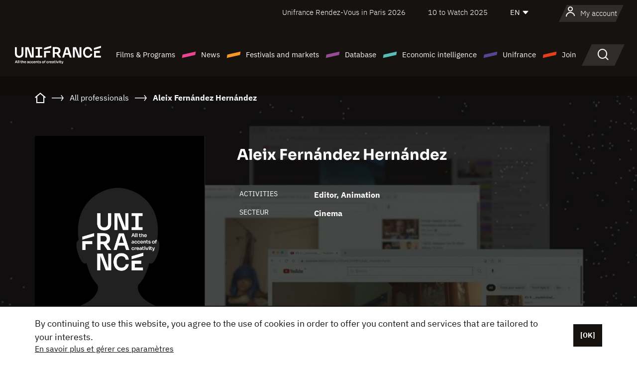

--- FILE ---
content_type: text/html; charset=utf-8
request_url: https://www.google.com/recaptcha/api2/anchor?ar=1&k=6LcJfHopAAAAAJA2ysQXhcpcbIYJi36tX6uIGLaU&co=aHR0cHM6Ly9lbi51bmlmcmFuY2Uub3JnOjQ0Mw..&hl=en&v=PoyoqOPhxBO7pBk68S4YbpHZ&size=normal&anchor-ms=20000&execute-ms=30000&cb=bbjnyv2rizyp
body_size: 49625
content:
<!DOCTYPE HTML><html dir="ltr" lang="en"><head><meta http-equiv="Content-Type" content="text/html; charset=UTF-8">
<meta http-equiv="X-UA-Compatible" content="IE=edge">
<title>reCAPTCHA</title>
<style type="text/css">
/* cyrillic-ext */
@font-face {
  font-family: 'Roboto';
  font-style: normal;
  font-weight: 400;
  font-stretch: 100%;
  src: url(//fonts.gstatic.com/s/roboto/v48/KFO7CnqEu92Fr1ME7kSn66aGLdTylUAMa3GUBHMdazTgWw.woff2) format('woff2');
  unicode-range: U+0460-052F, U+1C80-1C8A, U+20B4, U+2DE0-2DFF, U+A640-A69F, U+FE2E-FE2F;
}
/* cyrillic */
@font-face {
  font-family: 'Roboto';
  font-style: normal;
  font-weight: 400;
  font-stretch: 100%;
  src: url(//fonts.gstatic.com/s/roboto/v48/KFO7CnqEu92Fr1ME7kSn66aGLdTylUAMa3iUBHMdazTgWw.woff2) format('woff2');
  unicode-range: U+0301, U+0400-045F, U+0490-0491, U+04B0-04B1, U+2116;
}
/* greek-ext */
@font-face {
  font-family: 'Roboto';
  font-style: normal;
  font-weight: 400;
  font-stretch: 100%;
  src: url(//fonts.gstatic.com/s/roboto/v48/KFO7CnqEu92Fr1ME7kSn66aGLdTylUAMa3CUBHMdazTgWw.woff2) format('woff2');
  unicode-range: U+1F00-1FFF;
}
/* greek */
@font-face {
  font-family: 'Roboto';
  font-style: normal;
  font-weight: 400;
  font-stretch: 100%;
  src: url(//fonts.gstatic.com/s/roboto/v48/KFO7CnqEu92Fr1ME7kSn66aGLdTylUAMa3-UBHMdazTgWw.woff2) format('woff2');
  unicode-range: U+0370-0377, U+037A-037F, U+0384-038A, U+038C, U+038E-03A1, U+03A3-03FF;
}
/* math */
@font-face {
  font-family: 'Roboto';
  font-style: normal;
  font-weight: 400;
  font-stretch: 100%;
  src: url(//fonts.gstatic.com/s/roboto/v48/KFO7CnqEu92Fr1ME7kSn66aGLdTylUAMawCUBHMdazTgWw.woff2) format('woff2');
  unicode-range: U+0302-0303, U+0305, U+0307-0308, U+0310, U+0312, U+0315, U+031A, U+0326-0327, U+032C, U+032F-0330, U+0332-0333, U+0338, U+033A, U+0346, U+034D, U+0391-03A1, U+03A3-03A9, U+03B1-03C9, U+03D1, U+03D5-03D6, U+03F0-03F1, U+03F4-03F5, U+2016-2017, U+2034-2038, U+203C, U+2040, U+2043, U+2047, U+2050, U+2057, U+205F, U+2070-2071, U+2074-208E, U+2090-209C, U+20D0-20DC, U+20E1, U+20E5-20EF, U+2100-2112, U+2114-2115, U+2117-2121, U+2123-214F, U+2190, U+2192, U+2194-21AE, U+21B0-21E5, U+21F1-21F2, U+21F4-2211, U+2213-2214, U+2216-22FF, U+2308-230B, U+2310, U+2319, U+231C-2321, U+2336-237A, U+237C, U+2395, U+239B-23B7, U+23D0, U+23DC-23E1, U+2474-2475, U+25AF, U+25B3, U+25B7, U+25BD, U+25C1, U+25CA, U+25CC, U+25FB, U+266D-266F, U+27C0-27FF, U+2900-2AFF, U+2B0E-2B11, U+2B30-2B4C, U+2BFE, U+3030, U+FF5B, U+FF5D, U+1D400-1D7FF, U+1EE00-1EEFF;
}
/* symbols */
@font-face {
  font-family: 'Roboto';
  font-style: normal;
  font-weight: 400;
  font-stretch: 100%;
  src: url(//fonts.gstatic.com/s/roboto/v48/KFO7CnqEu92Fr1ME7kSn66aGLdTylUAMaxKUBHMdazTgWw.woff2) format('woff2');
  unicode-range: U+0001-000C, U+000E-001F, U+007F-009F, U+20DD-20E0, U+20E2-20E4, U+2150-218F, U+2190, U+2192, U+2194-2199, U+21AF, U+21E6-21F0, U+21F3, U+2218-2219, U+2299, U+22C4-22C6, U+2300-243F, U+2440-244A, U+2460-24FF, U+25A0-27BF, U+2800-28FF, U+2921-2922, U+2981, U+29BF, U+29EB, U+2B00-2BFF, U+4DC0-4DFF, U+FFF9-FFFB, U+10140-1018E, U+10190-1019C, U+101A0, U+101D0-101FD, U+102E0-102FB, U+10E60-10E7E, U+1D2C0-1D2D3, U+1D2E0-1D37F, U+1F000-1F0FF, U+1F100-1F1AD, U+1F1E6-1F1FF, U+1F30D-1F30F, U+1F315, U+1F31C, U+1F31E, U+1F320-1F32C, U+1F336, U+1F378, U+1F37D, U+1F382, U+1F393-1F39F, U+1F3A7-1F3A8, U+1F3AC-1F3AF, U+1F3C2, U+1F3C4-1F3C6, U+1F3CA-1F3CE, U+1F3D4-1F3E0, U+1F3ED, U+1F3F1-1F3F3, U+1F3F5-1F3F7, U+1F408, U+1F415, U+1F41F, U+1F426, U+1F43F, U+1F441-1F442, U+1F444, U+1F446-1F449, U+1F44C-1F44E, U+1F453, U+1F46A, U+1F47D, U+1F4A3, U+1F4B0, U+1F4B3, U+1F4B9, U+1F4BB, U+1F4BF, U+1F4C8-1F4CB, U+1F4D6, U+1F4DA, U+1F4DF, U+1F4E3-1F4E6, U+1F4EA-1F4ED, U+1F4F7, U+1F4F9-1F4FB, U+1F4FD-1F4FE, U+1F503, U+1F507-1F50B, U+1F50D, U+1F512-1F513, U+1F53E-1F54A, U+1F54F-1F5FA, U+1F610, U+1F650-1F67F, U+1F687, U+1F68D, U+1F691, U+1F694, U+1F698, U+1F6AD, U+1F6B2, U+1F6B9-1F6BA, U+1F6BC, U+1F6C6-1F6CF, U+1F6D3-1F6D7, U+1F6E0-1F6EA, U+1F6F0-1F6F3, U+1F6F7-1F6FC, U+1F700-1F7FF, U+1F800-1F80B, U+1F810-1F847, U+1F850-1F859, U+1F860-1F887, U+1F890-1F8AD, U+1F8B0-1F8BB, U+1F8C0-1F8C1, U+1F900-1F90B, U+1F93B, U+1F946, U+1F984, U+1F996, U+1F9E9, U+1FA00-1FA6F, U+1FA70-1FA7C, U+1FA80-1FA89, U+1FA8F-1FAC6, U+1FACE-1FADC, U+1FADF-1FAE9, U+1FAF0-1FAF8, U+1FB00-1FBFF;
}
/* vietnamese */
@font-face {
  font-family: 'Roboto';
  font-style: normal;
  font-weight: 400;
  font-stretch: 100%;
  src: url(//fonts.gstatic.com/s/roboto/v48/KFO7CnqEu92Fr1ME7kSn66aGLdTylUAMa3OUBHMdazTgWw.woff2) format('woff2');
  unicode-range: U+0102-0103, U+0110-0111, U+0128-0129, U+0168-0169, U+01A0-01A1, U+01AF-01B0, U+0300-0301, U+0303-0304, U+0308-0309, U+0323, U+0329, U+1EA0-1EF9, U+20AB;
}
/* latin-ext */
@font-face {
  font-family: 'Roboto';
  font-style: normal;
  font-weight: 400;
  font-stretch: 100%;
  src: url(//fonts.gstatic.com/s/roboto/v48/KFO7CnqEu92Fr1ME7kSn66aGLdTylUAMa3KUBHMdazTgWw.woff2) format('woff2');
  unicode-range: U+0100-02BA, U+02BD-02C5, U+02C7-02CC, U+02CE-02D7, U+02DD-02FF, U+0304, U+0308, U+0329, U+1D00-1DBF, U+1E00-1E9F, U+1EF2-1EFF, U+2020, U+20A0-20AB, U+20AD-20C0, U+2113, U+2C60-2C7F, U+A720-A7FF;
}
/* latin */
@font-face {
  font-family: 'Roboto';
  font-style: normal;
  font-weight: 400;
  font-stretch: 100%;
  src: url(//fonts.gstatic.com/s/roboto/v48/KFO7CnqEu92Fr1ME7kSn66aGLdTylUAMa3yUBHMdazQ.woff2) format('woff2');
  unicode-range: U+0000-00FF, U+0131, U+0152-0153, U+02BB-02BC, U+02C6, U+02DA, U+02DC, U+0304, U+0308, U+0329, U+2000-206F, U+20AC, U+2122, U+2191, U+2193, U+2212, U+2215, U+FEFF, U+FFFD;
}
/* cyrillic-ext */
@font-face {
  font-family: 'Roboto';
  font-style: normal;
  font-weight: 500;
  font-stretch: 100%;
  src: url(//fonts.gstatic.com/s/roboto/v48/KFO7CnqEu92Fr1ME7kSn66aGLdTylUAMa3GUBHMdazTgWw.woff2) format('woff2');
  unicode-range: U+0460-052F, U+1C80-1C8A, U+20B4, U+2DE0-2DFF, U+A640-A69F, U+FE2E-FE2F;
}
/* cyrillic */
@font-face {
  font-family: 'Roboto';
  font-style: normal;
  font-weight: 500;
  font-stretch: 100%;
  src: url(//fonts.gstatic.com/s/roboto/v48/KFO7CnqEu92Fr1ME7kSn66aGLdTylUAMa3iUBHMdazTgWw.woff2) format('woff2');
  unicode-range: U+0301, U+0400-045F, U+0490-0491, U+04B0-04B1, U+2116;
}
/* greek-ext */
@font-face {
  font-family: 'Roboto';
  font-style: normal;
  font-weight: 500;
  font-stretch: 100%;
  src: url(//fonts.gstatic.com/s/roboto/v48/KFO7CnqEu92Fr1ME7kSn66aGLdTylUAMa3CUBHMdazTgWw.woff2) format('woff2');
  unicode-range: U+1F00-1FFF;
}
/* greek */
@font-face {
  font-family: 'Roboto';
  font-style: normal;
  font-weight: 500;
  font-stretch: 100%;
  src: url(//fonts.gstatic.com/s/roboto/v48/KFO7CnqEu92Fr1ME7kSn66aGLdTylUAMa3-UBHMdazTgWw.woff2) format('woff2');
  unicode-range: U+0370-0377, U+037A-037F, U+0384-038A, U+038C, U+038E-03A1, U+03A3-03FF;
}
/* math */
@font-face {
  font-family: 'Roboto';
  font-style: normal;
  font-weight: 500;
  font-stretch: 100%;
  src: url(//fonts.gstatic.com/s/roboto/v48/KFO7CnqEu92Fr1ME7kSn66aGLdTylUAMawCUBHMdazTgWw.woff2) format('woff2');
  unicode-range: U+0302-0303, U+0305, U+0307-0308, U+0310, U+0312, U+0315, U+031A, U+0326-0327, U+032C, U+032F-0330, U+0332-0333, U+0338, U+033A, U+0346, U+034D, U+0391-03A1, U+03A3-03A9, U+03B1-03C9, U+03D1, U+03D5-03D6, U+03F0-03F1, U+03F4-03F5, U+2016-2017, U+2034-2038, U+203C, U+2040, U+2043, U+2047, U+2050, U+2057, U+205F, U+2070-2071, U+2074-208E, U+2090-209C, U+20D0-20DC, U+20E1, U+20E5-20EF, U+2100-2112, U+2114-2115, U+2117-2121, U+2123-214F, U+2190, U+2192, U+2194-21AE, U+21B0-21E5, U+21F1-21F2, U+21F4-2211, U+2213-2214, U+2216-22FF, U+2308-230B, U+2310, U+2319, U+231C-2321, U+2336-237A, U+237C, U+2395, U+239B-23B7, U+23D0, U+23DC-23E1, U+2474-2475, U+25AF, U+25B3, U+25B7, U+25BD, U+25C1, U+25CA, U+25CC, U+25FB, U+266D-266F, U+27C0-27FF, U+2900-2AFF, U+2B0E-2B11, U+2B30-2B4C, U+2BFE, U+3030, U+FF5B, U+FF5D, U+1D400-1D7FF, U+1EE00-1EEFF;
}
/* symbols */
@font-face {
  font-family: 'Roboto';
  font-style: normal;
  font-weight: 500;
  font-stretch: 100%;
  src: url(//fonts.gstatic.com/s/roboto/v48/KFO7CnqEu92Fr1ME7kSn66aGLdTylUAMaxKUBHMdazTgWw.woff2) format('woff2');
  unicode-range: U+0001-000C, U+000E-001F, U+007F-009F, U+20DD-20E0, U+20E2-20E4, U+2150-218F, U+2190, U+2192, U+2194-2199, U+21AF, U+21E6-21F0, U+21F3, U+2218-2219, U+2299, U+22C4-22C6, U+2300-243F, U+2440-244A, U+2460-24FF, U+25A0-27BF, U+2800-28FF, U+2921-2922, U+2981, U+29BF, U+29EB, U+2B00-2BFF, U+4DC0-4DFF, U+FFF9-FFFB, U+10140-1018E, U+10190-1019C, U+101A0, U+101D0-101FD, U+102E0-102FB, U+10E60-10E7E, U+1D2C0-1D2D3, U+1D2E0-1D37F, U+1F000-1F0FF, U+1F100-1F1AD, U+1F1E6-1F1FF, U+1F30D-1F30F, U+1F315, U+1F31C, U+1F31E, U+1F320-1F32C, U+1F336, U+1F378, U+1F37D, U+1F382, U+1F393-1F39F, U+1F3A7-1F3A8, U+1F3AC-1F3AF, U+1F3C2, U+1F3C4-1F3C6, U+1F3CA-1F3CE, U+1F3D4-1F3E0, U+1F3ED, U+1F3F1-1F3F3, U+1F3F5-1F3F7, U+1F408, U+1F415, U+1F41F, U+1F426, U+1F43F, U+1F441-1F442, U+1F444, U+1F446-1F449, U+1F44C-1F44E, U+1F453, U+1F46A, U+1F47D, U+1F4A3, U+1F4B0, U+1F4B3, U+1F4B9, U+1F4BB, U+1F4BF, U+1F4C8-1F4CB, U+1F4D6, U+1F4DA, U+1F4DF, U+1F4E3-1F4E6, U+1F4EA-1F4ED, U+1F4F7, U+1F4F9-1F4FB, U+1F4FD-1F4FE, U+1F503, U+1F507-1F50B, U+1F50D, U+1F512-1F513, U+1F53E-1F54A, U+1F54F-1F5FA, U+1F610, U+1F650-1F67F, U+1F687, U+1F68D, U+1F691, U+1F694, U+1F698, U+1F6AD, U+1F6B2, U+1F6B9-1F6BA, U+1F6BC, U+1F6C6-1F6CF, U+1F6D3-1F6D7, U+1F6E0-1F6EA, U+1F6F0-1F6F3, U+1F6F7-1F6FC, U+1F700-1F7FF, U+1F800-1F80B, U+1F810-1F847, U+1F850-1F859, U+1F860-1F887, U+1F890-1F8AD, U+1F8B0-1F8BB, U+1F8C0-1F8C1, U+1F900-1F90B, U+1F93B, U+1F946, U+1F984, U+1F996, U+1F9E9, U+1FA00-1FA6F, U+1FA70-1FA7C, U+1FA80-1FA89, U+1FA8F-1FAC6, U+1FACE-1FADC, U+1FADF-1FAE9, U+1FAF0-1FAF8, U+1FB00-1FBFF;
}
/* vietnamese */
@font-face {
  font-family: 'Roboto';
  font-style: normal;
  font-weight: 500;
  font-stretch: 100%;
  src: url(//fonts.gstatic.com/s/roboto/v48/KFO7CnqEu92Fr1ME7kSn66aGLdTylUAMa3OUBHMdazTgWw.woff2) format('woff2');
  unicode-range: U+0102-0103, U+0110-0111, U+0128-0129, U+0168-0169, U+01A0-01A1, U+01AF-01B0, U+0300-0301, U+0303-0304, U+0308-0309, U+0323, U+0329, U+1EA0-1EF9, U+20AB;
}
/* latin-ext */
@font-face {
  font-family: 'Roboto';
  font-style: normal;
  font-weight: 500;
  font-stretch: 100%;
  src: url(//fonts.gstatic.com/s/roboto/v48/KFO7CnqEu92Fr1ME7kSn66aGLdTylUAMa3KUBHMdazTgWw.woff2) format('woff2');
  unicode-range: U+0100-02BA, U+02BD-02C5, U+02C7-02CC, U+02CE-02D7, U+02DD-02FF, U+0304, U+0308, U+0329, U+1D00-1DBF, U+1E00-1E9F, U+1EF2-1EFF, U+2020, U+20A0-20AB, U+20AD-20C0, U+2113, U+2C60-2C7F, U+A720-A7FF;
}
/* latin */
@font-face {
  font-family: 'Roboto';
  font-style: normal;
  font-weight: 500;
  font-stretch: 100%;
  src: url(//fonts.gstatic.com/s/roboto/v48/KFO7CnqEu92Fr1ME7kSn66aGLdTylUAMa3yUBHMdazQ.woff2) format('woff2');
  unicode-range: U+0000-00FF, U+0131, U+0152-0153, U+02BB-02BC, U+02C6, U+02DA, U+02DC, U+0304, U+0308, U+0329, U+2000-206F, U+20AC, U+2122, U+2191, U+2193, U+2212, U+2215, U+FEFF, U+FFFD;
}
/* cyrillic-ext */
@font-face {
  font-family: 'Roboto';
  font-style: normal;
  font-weight: 900;
  font-stretch: 100%;
  src: url(//fonts.gstatic.com/s/roboto/v48/KFO7CnqEu92Fr1ME7kSn66aGLdTylUAMa3GUBHMdazTgWw.woff2) format('woff2');
  unicode-range: U+0460-052F, U+1C80-1C8A, U+20B4, U+2DE0-2DFF, U+A640-A69F, U+FE2E-FE2F;
}
/* cyrillic */
@font-face {
  font-family: 'Roboto';
  font-style: normal;
  font-weight: 900;
  font-stretch: 100%;
  src: url(//fonts.gstatic.com/s/roboto/v48/KFO7CnqEu92Fr1ME7kSn66aGLdTylUAMa3iUBHMdazTgWw.woff2) format('woff2');
  unicode-range: U+0301, U+0400-045F, U+0490-0491, U+04B0-04B1, U+2116;
}
/* greek-ext */
@font-face {
  font-family: 'Roboto';
  font-style: normal;
  font-weight: 900;
  font-stretch: 100%;
  src: url(//fonts.gstatic.com/s/roboto/v48/KFO7CnqEu92Fr1ME7kSn66aGLdTylUAMa3CUBHMdazTgWw.woff2) format('woff2');
  unicode-range: U+1F00-1FFF;
}
/* greek */
@font-face {
  font-family: 'Roboto';
  font-style: normal;
  font-weight: 900;
  font-stretch: 100%;
  src: url(//fonts.gstatic.com/s/roboto/v48/KFO7CnqEu92Fr1ME7kSn66aGLdTylUAMa3-UBHMdazTgWw.woff2) format('woff2');
  unicode-range: U+0370-0377, U+037A-037F, U+0384-038A, U+038C, U+038E-03A1, U+03A3-03FF;
}
/* math */
@font-face {
  font-family: 'Roboto';
  font-style: normal;
  font-weight: 900;
  font-stretch: 100%;
  src: url(//fonts.gstatic.com/s/roboto/v48/KFO7CnqEu92Fr1ME7kSn66aGLdTylUAMawCUBHMdazTgWw.woff2) format('woff2');
  unicode-range: U+0302-0303, U+0305, U+0307-0308, U+0310, U+0312, U+0315, U+031A, U+0326-0327, U+032C, U+032F-0330, U+0332-0333, U+0338, U+033A, U+0346, U+034D, U+0391-03A1, U+03A3-03A9, U+03B1-03C9, U+03D1, U+03D5-03D6, U+03F0-03F1, U+03F4-03F5, U+2016-2017, U+2034-2038, U+203C, U+2040, U+2043, U+2047, U+2050, U+2057, U+205F, U+2070-2071, U+2074-208E, U+2090-209C, U+20D0-20DC, U+20E1, U+20E5-20EF, U+2100-2112, U+2114-2115, U+2117-2121, U+2123-214F, U+2190, U+2192, U+2194-21AE, U+21B0-21E5, U+21F1-21F2, U+21F4-2211, U+2213-2214, U+2216-22FF, U+2308-230B, U+2310, U+2319, U+231C-2321, U+2336-237A, U+237C, U+2395, U+239B-23B7, U+23D0, U+23DC-23E1, U+2474-2475, U+25AF, U+25B3, U+25B7, U+25BD, U+25C1, U+25CA, U+25CC, U+25FB, U+266D-266F, U+27C0-27FF, U+2900-2AFF, U+2B0E-2B11, U+2B30-2B4C, U+2BFE, U+3030, U+FF5B, U+FF5D, U+1D400-1D7FF, U+1EE00-1EEFF;
}
/* symbols */
@font-face {
  font-family: 'Roboto';
  font-style: normal;
  font-weight: 900;
  font-stretch: 100%;
  src: url(//fonts.gstatic.com/s/roboto/v48/KFO7CnqEu92Fr1ME7kSn66aGLdTylUAMaxKUBHMdazTgWw.woff2) format('woff2');
  unicode-range: U+0001-000C, U+000E-001F, U+007F-009F, U+20DD-20E0, U+20E2-20E4, U+2150-218F, U+2190, U+2192, U+2194-2199, U+21AF, U+21E6-21F0, U+21F3, U+2218-2219, U+2299, U+22C4-22C6, U+2300-243F, U+2440-244A, U+2460-24FF, U+25A0-27BF, U+2800-28FF, U+2921-2922, U+2981, U+29BF, U+29EB, U+2B00-2BFF, U+4DC0-4DFF, U+FFF9-FFFB, U+10140-1018E, U+10190-1019C, U+101A0, U+101D0-101FD, U+102E0-102FB, U+10E60-10E7E, U+1D2C0-1D2D3, U+1D2E0-1D37F, U+1F000-1F0FF, U+1F100-1F1AD, U+1F1E6-1F1FF, U+1F30D-1F30F, U+1F315, U+1F31C, U+1F31E, U+1F320-1F32C, U+1F336, U+1F378, U+1F37D, U+1F382, U+1F393-1F39F, U+1F3A7-1F3A8, U+1F3AC-1F3AF, U+1F3C2, U+1F3C4-1F3C6, U+1F3CA-1F3CE, U+1F3D4-1F3E0, U+1F3ED, U+1F3F1-1F3F3, U+1F3F5-1F3F7, U+1F408, U+1F415, U+1F41F, U+1F426, U+1F43F, U+1F441-1F442, U+1F444, U+1F446-1F449, U+1F44C-1F44E, U+1F453, U+1F46A, U+1F47D, U+1F4A3, U+1F4B0, U+1F4B3, U+1F4B9, U+1F4BB, U+1F4BF, U+1F4C8-1F4CB, U+1F4D6, U+1F4DA, U+1F4DF, U+1F4E3-1F4E6, U+1F4EA-1F4ED, U+1F4F7, U+1F4F9-1F4FB, U+1F4FD-1F4FE, U+1F503, U+1F507-1F50B, U+1F50D, U+1F512-1F513, U+1F53E-1F54A, U+1F54F-1F5FA, U+1F610, U+1F650-1F67F, U+1F687, U+1F68D, U+1F691, U+1F694, U+1F698, U+1F6AD, U+1F6B2, U+1F6B9-1F6BA, U+1F6BC, U+1F6C6-1F6CF, U+1F6D3-1F6D7, U+1F6E0-1F6EA, U+1F6F0-1F6F3, U+1F6F7-1F6FC, U+1F700-1F7FF, U+1F800-1F80B, U+1F810-1F847, U+1F850-1F859, U+1F860-1F887, U+1F890-1F8AD, U+1F8B0-1F8BB, U+1F8C0-1F8C1, U+1F900-1F90B, U+1F93B, U+1F946, U+1F984, U+1F996, U+1F9E9, U+1FA00-1FA6F, U+1FA70-1FA7C, U+1FA80-1FA89, U+1FA8F-1FAC6, U+1FACE-1FADC, U+1FADF-1FAE9, U+1FAF0-1FAF8, U+1FB00-1FBFF;
}
/* vietnamese */
@font-face {
  font-family: 'Roboto';
  font-style: normal;
  font-weight: 900;
  font-stretch: 100%;
  src: url(//fonts.gstatic.com/s/roboto/v48/KFO7CnqEu92Fr1ME7kSn66aGLdTylUAMa3OUBHMdazTgWw.woff2) format('woff2');
  unicode-range: U+0102-0103, U+0110-0111, U+0128-0129, U+0168-0169, U+01A0-01A1, U+01AF-01B0, U+0300-0301, U+0303-0304, U+0308-0309, U+0323, U+0329, U+1EA0-1EF9, U+20AB;
}
/* latin-ext */
@font-face {
  font-family: 'Roboto';
  font-style: normal;
  font-weight: 900;
  font-stretch: 100%;
  src: url(//fonts.gstatic.com/s/roboto/v48/KFO7CnqEu92Fr1ME7kSn66aGLdTylUAMa3KUBHMdazTgWw.woff2) format('woff2');
  unicode-range: U+0100-02BA, U+02BD-02C5, U+02C7-02CC, U+02CE-02D7, U+02DD-02FF, U+0304, U+0308, U+0329, U+1D00-1DBF, U+1E00-1E9F, U+1EF2-1EFF, U+2020, U+20A0-20AB, U+20AD-20C0, U+2113, U+2C60-2C7F, U+A720-A7FF;
}
/* latin */
@font-face {
  font-family: 'Roboto';
  font-style: normal;
  font-weight: 900;
  font-stretch: 100%;
  src: url(//fonts.gstatic.com/s/roboto/v48/KFO7CnqEu92Fr1ME7kSn66aGLdTylUAMa3yUBHMdazQ.woff2) format('woff2');
  unicode-range: U+0000-00FF, U+0131, U+0152-0153, U+02BB-02BC, U+02C6, U+02DA, U+02DC, U+0304, U+0308, U+0329, U+2000-206F, U+20AC, U+2122, U+2191, U+2193, U+2212, U+2215, U+FEFF, U+FFFD;
}

</style>
<link rel="stylesheet" type="text/css" href="https://www.gstatic.com/recaptcha/releases/PoyoqOPhxBO7pBk68S4YbpHZ/styles__ltr.css">
<script nonce="taOGziNNMiZxaOIUwiXYEQ" type="text/javascript">window['__recaptcha_api'] = 'https://www.google.com/recaptcha/api2/';</script>
<script type="text/javascript" src="https://www.gstatic.com/recaptcha/releases/PoyoqOPhxBO7pBk68S4YbpHZ/recaptcha__en.js" nonce="taOGziNNMiZxaOIUwiXYEQ">
      
    </script></head>
<body><div id="rc-anchor-alert" class="rc-anchor-alert"></div>
<input type="hidden" id="recaptcha-token" value="[base64]">
<script type="text/javascript" nonce="taOGziNNMiZxaOIUwiXYEQ">
      recaptcha.anchor.Main.init("[\x22ainput\x22,[\x22bgdata\x22,\x22\x22,\[base64]/[base64]/MjU1Ong/[base64]/[base64]/[base64]/[base64]/[base64]/[base64]/[base64]/[base64]/[base64]/[base64]/[base64]/[base64]/[base64]/[base64]/[base64]\\u003d\x22,\[base64]\\u003d\\u003d\x22,\x22P8KyeV7Ch0IYRcO+w6LDqUkgFngBw6DCrg12wqkGwpjCkVXDoEVrMsKASlbCssK7wqk/RhvDpjfCniBUwrHDscKUacOHw7tTw7rCisKiGWogE8ONw7bCusKYVcOLZzfDvVU1U8Kqw5/CnhhRw64iwoAAR0PDtsOiRB3DmmRiecOgw4IeZnbCtUnDiMKEw6PDlh3CicKWw5pGwoXDrBZhDlgJNW5uw4Mzw6LCvgDCmwzDp1Bow4hINmIBKwbDlcOJJsOsw64yJRhaQz/[base64]/[base64]/DvMOTw6JdZMKOwrnDuR8LwovDg8OecMKqwqQFTMOLZ8KyO8OqYcOew4DDqF7Dl8KiKsKXegvCqg/[base64]/wqPCrcKOP8O4wq8bwq/DmMKawrHCp8K3HiY7wqBgenTDvlDClmbCkjDDjnrDq8OQeA4Vw7bCiEjDhlIMQxPCn8OZFcO9wq/Cv8K5IMOZw7nDj8Ovw5h3WFM2anAsRSYKw4fDncOnwpnDrGQncBAXwrfCojpka8OwSUppVsOkKWIhSCDCvMOhwrIBEXbDtmbDlEfCpsOeZcOHw70bX8OVw7bDtmvCogXCtRPDm8KMAmUUwoNpwr/[base64]/[base64]/CgEsowosNX8OQw505w6xrKsKcAcOhw4hfAEYsA8O1w4FtdMKaw7TCisOlKcKmRsO4wq3CnUYSEzRTw71/WnPDmCXDg3FYwrTDkGpsVMO2w7LDqMOfwrJXw4DCu2R+CcKvesOAwoBgw47CocOFwoLCp8Olw4LCscKIMXPCiBklUcKVQUBaNcOTPcKTw7jDhMO0TVfCuGzDlgPDgE5Cw48SwowuM8O4w6vDiDsGY0VGw6J1JgNbw43Co3t1wq0Cw7lHwp4wJcO/YW4Tw43Dr1vCrcOSwqjCp8O5wp1BZQTCpkkjw43Cp8O1wrcFwpgAwpTDlmHDmnTCpsO5WcO+wosTfRBTesOhOcKJYDk1Y3sFW8OqUMK8D8O9w4RlFCt8wobCpcOHDcOJA8OEwp/[base64]/NsKfwq0Zw5huWMKBKMOLBSYZHzAuw6kcw7/DuzzDrUwfw4jCuMOFQRAQbsORwoLCj0USw4QxbsOUw7zCvMKtwqDCmmvCp2dNUVcocsK2OsKQS8OiTsKkwpZMw7Nzw7ggTsOtw6Z5HcOuS0ZpW8OSwrQ+w5rCiiUIfxkQw5FRwr/[base64]/Dh8Kmw5XChMKVwp3Di1bCi8ONW3nClcKMw6PDtcK4woJMMVdHwrJLC8Kvwo9Bw5Y2bcK6ci/DvcKVw5bDncOhwqfDuSdfw7gCEcOqwqLDoQbDp8OdFMOpw6Vhw6t8wp9/wrMCTUzDmFgmw6sGR8Ovw6pCEcKbZMKeEDJ4w7vDqkjCu1/[base64]/DnS7Cv1AZwqR3w4HCsDbDgSRTL8OlHHbDq8KtAgvCpQk9OsK2wrbDjsK5AcKVOWpCw69SJMK/w7HCmsK3w5rCjMKsWAYywrrCngpVC8KXw5fClwcqJhLDh8KQwqIXw4zDgVJ5B8KvwpzCjxDDgnZmwo/Ds8Ohw7rCv8OLw6lOJsO6XngYXcOJbVxNEjNAw5bCrw9kwrNvwqdhw5bDoyxawpjChhoxwpp9wq9TRwTDr8KOwrdIw5VNOAFsw4VLw5bDn8KdFwZGCFfDlVLDksOSwrDDszxRw6E0w5jCsQfDnsKUwo/DhVR3wopcw4EPL8KAwoHDvUfDg3kuO05ewp7DvRjDtgzDhAZnwrPDig3CmXpsw68xw5HCvDvDusKGKMK9w5HDr8K3wrE4KmJ/w7tjasOswpbCmDLCv8KCw69LwpnCgMK6w5zChxZEwovDkxRGPsKKGgd+wpjDucOIw4PDrh1SVMOJI8KTw6NcQ8ONKX9fwqEnQcOvw7ROwpg1wrHCrlwRw47Dg8Oiw77Cg8OuNGtyFsKrJ0vDr3HDsAJHw77Cn8K6wrXCoBDDqsK/OyXDo8KewrnCnsKudi3CpHrChgMXwonClMOgHsKhAMKDw4Vgw43DhMObwqAQwqPCvsKBw7nCrBHDv1QJRsOawqsrDHDCpcK6w4/Cj8OKwq3ChF3Cr8ODw7rDuA7DucKUw6nCocKAw4BwF1hkJcOfwroCwpxgc8O7BTBpb8KpHEjCgMKZB8K0w6LCng7CjR15ZmRLwqbDiQ8CWlfCs8KfMDnDs8Ocw5ZsPXjCpSbDs8Orw5Ybw4LDtMOUexzDhsOfw6QpSsKNwq/DoMKyNQJ5bSjDtksiwqp3GsK+OcOOwqB0wooew7rCvcOvFMKXwqd1w5LCoMOMwpkuw6bCmmzDqcKRBF5ow7PCqEw/LsK2Z8OJwprCucOhw6TDlEzCv8KeAk08w53DuETCp3vDh3HDtMK6woI4worChsK1wo5ZfBN1L8OVdWEPwqLCqiN3Rl9RYMOoHcOWwojDvmgdwq7Drx5Gw4rDgcOrwqtZwqzCnkbCrlzClMKva8KkKsO5w7QIwqFtwpHDlcOydXoyKh/Ct8OfwoNMw7nDsQoNw4JTCMK0wobDn8KWJsKzwqDDt8KCw4pPw7NkBQxqwqETfj/Cp37CgMOmHmDDk07DqQMdeMOjwrbCo0I7wonDj8K1IVtiw4rDrcOgfcKlEC7DjV7CkRACwpJQbC7Dn8OSw4kSZ33DqhvCocOpNF/DpsKDCRxDBMK0NEFQwrTDm8O/QmQXw4F6TyQMw5EXHSrDvsKJwqdIEcOew4LDi8O8BAnCksOAw7HDtQnDkMOIw5Mdw7c4JmzCvMOkIsOgfwzCtsKNN0LClMK5wrB0TQQYw6AhUWcva8OCwosmwp/CvcOsw5BYcWTCrU0Ow5dWw75ZwpAhwr0Pw5XCrMKrw4cMUcORSh7DvsKfwphCwr/DmkrDnMOqw5QkHUwRw4XDi8KewoBQBmkNw4TDkGTDo8OWL8KXw4zClXFtwq1xw7gYwoXCssKFw7tFcU/[base64]/wpPDtsO+w6nDiTbClWd6w7HCvF52F8OHw6wlwo3CqwfCucKwB8KNwqvDiMOafMKuwolLBDzDmMO+MSZ3BHtTP0pIMnrDjsOjAXQbw4VDwqoXFAJrwrzDksOGUWxUcsKLA3lCZ3AEc8O/YMONCcKUD8K8wrsAwpVywrYSw7ocw7JTeSoYM0JVwpI/VxrDkcKxw6V9wqfCvnzDmznDnMOaw43CoSrCtMOKUMKdw74FwpLCtFk0ICUxIcK4HgwlMMOaQsKVZRrDgTHDjsK1NDxnwqQ8w7FXwpvDv8OoVyIeYMKCw7HDh2rDuTjCjsKGwp3CmExWVy0fwrx5wobCnEvDjl/[base64]/DiMOEL23CvVoXCMKlXcK7ISbCo0DCtVjDrEp0YMKxwrvDtzBkD3hZUDE9RXdgwpdNGi3CgFrCqsKmwq7Cv3pAMHnDmTt/EzHDj8K4w7E3ecOSZCEFw6EVcHMiw6fCj8Obwr/Chwsuw59vYhpFwo9Cw47Dmyd+woIUI8KdwrLDp8KTw44ywqpQPsO2w7XDnMO+NsKiwqXDsUTCmSzCq8Olw4zDtDESbFNgw53CjXnDicKVUDnCgHwQw7DCpCfDvycOw40Kwq3Cg8OVwoYxwobDvlLCoMO/woJhJE0Rw6pzEsKUwq/Cn2XDqxbCskXCgcK9w7JjwrXCg8Kbwr3ChWIxYMKew57CkMKrwr5HKEbDgsKyw6ApUMO/wrvDncOrwrrDpsKGw7rCngrDicKSw5F/w4RewoFGScOhDsKRwo99csKCw4zCvsKww4tKFEAXdlnCrUPDoEvDimzCn1QVfcK3bsOPHcKRbTZMw5oTOzbCuRbCn8OPGMK1w7XCiEQTwqBpDMOwAMK/w5xpD8OeR8KaRjpDw5EAZwtHV8O0w6rDgRXCpRBWw6/Dm8OCZsOZwobDuy7Co8K0TsO4FiVaE8KUVzlSwqU9wqslw4ZQwrsQw7VxT8OCwog/w7DDn8OwwpoIwo3DvXYkT8OgLsODF8OPw53DrUxxfMKyO8OfemjCrAbDrnPCuAIzNHjDqiolw6bCjkXCsXMfesKOw4HDtMOcw5DCoxJAJ8ObFhQdw4Vsw4zDuDPCnsKFw50Xw7/[base64]/DrVphwqsGw4jDjMKrw5HDoMK4cMOUwr5RccKgccOlw5rCjkdIIhrCjifDvHzDqcKvw7XDvcOHwpVbw64mZxbDkDDCvVnCvCLDv8Onw7lQCsK6wqNRfMKDFMOsAMODw7HCmcKhwoV/w7JRwpzDp242w6wLwoXDkSFUacOuaMOxw5DDi8Oiej8hwqXDqAtQdTFBOSPDk8KTVsK4QBEsHsOPWcKPwojDqcKAw4/[base64]/CrhQOw7zDs8K2w67DsmXDqWvCn8Klw60Uw5nDjklkGcOZw50Lw7TCshTDtDTDicOMw6rCqzPCssObwpvDr0nDhcO/wrvCjMOQw6XDhU4iR8KKw4cKw6DCvMOccUPCl8OmW1DDsT3DnTJowpbDtwTDrl7Du8KUNmXCpsKDw7lEdsKTMy4NYjrCtHlsw7xhITHDuGnDpsOGw6ARwpxkw6NFIMOYwrhJOMK8w7QCUTY/w5DDkcOjdMOJTWQKwodcGsKdwrx4Yh1+woTDl8OMw5sfTSPCpsKfA8OTwrnDi8KJw5zDtDLCscKkMnjDtF/[base64]/[base64]/[base64]/[base64]/DiyTCosOgTMOjw4EAYRsRw6YVwp4OQsKgwpg1EFEWw7PDgw8sd8KfZ2fCq0dzwo4AXBHDrcOpX8OGw5fClUo7w7fCr8OPRBzDkA8Mw5keQcOCccOrAi5FIcOpw4bDscOvYzFDXE0awpXCmnbCrXjDm8K1Tgt9XMK/[base64]/EW92wqrClcKqA2p+VjPCisKswpJxw43ChsO/WcOxWsKmw6TDkwNNJUPCsD0ywosZw6TDvMOQXQxTwrrCk2FDw6bCoMO8O8KzcMOBcFl9w5bDo27Cjh3CnmVyf8Kaw41SXwELwpl0TiPCu0kyecKPworCnxV0w5HCsCfCg8OhwpTCnTHDscKHGcKOw7nCnyzDlMOIwrTCml3CmQNwwokZwr8/[base64]/wrzDnDdjX8Oaw5jDvsKbXG3DqcOCwrRkR2kgw4FMw4/DnMOTNcODw6TCnMKtw7hCw49ew78sw4HDhcOtbcOadR7Ct8O3R0YNb3XCmABHcivCgMOUV8O7woQtw5VTw7xdw5bCpsKfwoxMw4nCisKcw5Zow4PDuMOzwoUDHsKSCcOdXMKUDHRLVkbCtsOxcMKxw7fDrsKZw5PCglkwwpPCmW4/DH/[base64]/Ck8Kvw6gYwoHCpsK5K0EVwop/chdXwoFZGMOmwqlxeMO2wqjCrk9OwqLDs8K/w5kzeAVBOsObSxd6woJiGsOQw4rDucKmwp4RwqbDrXF3w5FywqhRKTYpPMOuKhjDuzDCssKWw5gFw4NGwo5UfH4lAMO/eF7DtMKFNcKqPFtzHmjDmHEFwqbCkAQAI8KPwoM4wqd3w6Fvw5JiRhtqB8KmF8K7w4Znw7llw7zDrsOgTcKXwq0ddxoPFcKJwplQVQQwcEMyw5bDosKOIcK2K8KaTzbCt3/CnsOiM8OXPFsgwqjDrsOsVcKjwoM3asOAO3bCkcKdw5bCpW/Dpj5LwqXDlMO1w70vPGNKK8ONBjHCtkLCqgQiw47DlsK2wo/CoA7DsTBOBipIQsKvwrc9R8Kdw5VewphbJMKPwonDgMOUw5ovw4TChAdLEwbCqsOmw7FcU8Klw5nDp8KNw7TCgR8/wopFcio9HFkPw4RHwrZpw5RBI8KoFsK6w6HDkFtLAcO3w5zCkcObYl1xw6XCu1LCqG3DuwDCn8K7JwlkYMO6F8Omw4JSwqHCni3DkcK7w4TCuMO1wo4FXzoZaMOjZH7CscO9Knt4w4Unw7LDjsO7w7DDpMO8w5vCvmpjw5HDocOgwpl6wo/CnzYywoHCu8Kyw55vw4xNCMKWH8OQw6DDiUVxUC15wrDDg8K7wp/CqkDDn0/DnwDDrmTCiTjDuFIgwpYsRG/Cu8KOwp/CksO7woU/QDPCscOHwo3Dv3wML8KqwpvDomJ4wr8rWloyw50GeXbCmV8rw4pRJ1Zuw57DhkZjw6t1KcOgKEfCp3fDgsOKw7PCicOcbcOowrljwqbCtcK/w6pwAcOew6PCnsOTQ8OtJBHDmMKVGAXChBVSF8Kww4TCgMKdR8KfYMK5wpDCgUrDvz/DgCHCjRzCtsOiNDYuw4tJw6zDpcKlPnHDoFzCrgM1wqPClsK8K8KFwr85w6dbwqrCt8OIW8OMK1jCtMK0w6zDlwvChVDCqsKqw5NpXcKfT3dCUsK0LMKoNsKZC1IYMMK+wrEqMkTDl8KBB8O8wowdwrUiNEVDw48fwrHDlsK/csKSwqcVw7/DtsKewo/DlGYqc8KGwpLDlUDDrMO8w58QwqVywqLCncONwq/CvhZmw7JPw4ZUw6LCjB/DnVpifH5HMcKwwrxNZ8Oaw7bDjkHCssOAwrZjJsOocVnCj8KzGjBpZjkAwp1gwpV/ZW7DicOIXBDCqMOfF0t5woxuBcKSw7vCiDnDmQ/[base64]/e30cwqh9wphAwrksw4g4AsOQesOzw7Vjwo4NRUrDgX05AcOVwqrCtRBrwpktwoHDgcOyB8KdPcOfKGdRwr0Uwo/DksOsX8KVDm1zAMOsGCPCsUnCqDzDrsO1SsKHw6E/BMKLw5fCq1hDwobCtMOlNcO8wq7Cp1bDqHx0w70vw5RlwpVdwpsmw6BuZMK8ZcKDw5vDhcK6E8K7A2LDtS8IAcO2wqfDv8Kiw5tGQcOoJ8OuwpDDuMOrc2F1wojCs2bChcKCKcOrwo/DuDnCsSpFWsOtCSlKPMODw6Rsw7oUw5HClsOoLDF+w6nChwzDuMKWWAJRw5bCmAfCi8OgwpzDtH3ChxkOKU/[base64]/CtsOeKhgSw6VZwrvCqcKZEG3ChyLDrMK5wqvCmcKrOjfCgBHDgWvCnMOfPFnDkTMrCzrCkm85w6fDp8OTXT/DvzwOwoTCvMK/w6zCisKZQ3xRYCQVAMKjw6dQJcOSPTpgw5QJw6/CpxbCj8O3w5kES2JkwpxTw45fw4nDqxzCq8Ocw4xuwq4Jw5zDhmIaGFvDhyrCn1Z9NSUQS8KOwo50ScKFwprCr8OuScOaw7jDlsKoPRkIBCHDkMKuw7cDSjDDh2kKeiwqEMO/JgLCt8Oxw61FGWROU1bCvcKQDsKLQcK+wp7CjsKjG2DDujPCgUApw4XDssOwRT/CoQQOR2TDvSZ1w4k/[base64]/ChHLClcKMCCzDjg7Cnz/CrgHDiwLDgzvCkhHDnMOpKMOKJhXDrMO+GBYLGhkBJRfCmT45EgJFYsK/w7jDvMKLTMKTYMOTNMKoJGpSXyxjwo7CuMKzNl5uw7rDhXfCmMK6w4PDmkjCk1I7w7Uaw6glI8Oyw4TDv3RxwrrDr2rCh8KjDcOQw7o/[base64]/woDDiRXDnsKtWjMBJxrCp8KAI8OSwoIAW8K7wobChDHCrsKJD8KZJDvDgC8vwpvCnA/DiSEiScKSwrDDrgvChcOaH8KoTCMwc8Ogw4gpJBzDmi/ChVcyMsKEGMK5wo7Dhj/CqsKeaDvCtnTCmmVlcsKRwrXDgx7CuQ3Dl1LDjWfDuljCmSI8DxfCicKEA8OXwoHDgMOrbCAAwovDh8O8wrJgdipOAsKiwqU5dcOdw4oxwq3CqMKDQl1BwpXDpT8+w6rChFRxwoNUwoBZKS7DtsOLw5zDtsKpF2vCjGPCk8Kra8OswqxtdG/Dr23CvkMrEsKmwrRwbsOWPSrCvwHDqQFBwqluPzbCl8KNwrJtw7/DjRLDv09KGl1RD8OrYwoKwrZlKcO7wpdbwoFxeAkxw54sw7/DmMOgHcOZw7bCkAfDo2kbWnjDg8KgczVtwpHCmTvCj8OLwrwKThbDuMOjb3rCqcOUMEwNS8KBScKlw6Zyb3HDhMKhw7vDvxLDs8O+cMKie8KBT8O/ZXYVCcKRwo/DonItwqU0J07Drz7DszTCusOeEg5Yw6nCkcOBwqzCjsOowroewpxrw50dw5hwwr0UwqHDlsKJw6NCwpZ+S03CqMKxwpk2wpFDw6dkJcO1CcKdw6DCjMODw4djLxPDhsOgw5HCgV/DksKGw6zCrMOvwpcEfcOIRcKCQcOScMKUw7EcQMOTLAVwwp7DrkwwwoNmw4TDjQDDrsKVW8OYOhPDqsKdw7zDrwdEwpw9MgIDw4sZUMKQD8Obw7pCFwFwwq9tFTnDvmpMbsOhUTwsXsKfw4/DqCYVZcOnesK3VMKgDgbDsBHDs8OJwoHCocKawovDocOXZcKqwow6H8KMw54jwpXCiQRRwqhtw67DrQ7DpyUJM8KTDsKaDi0wwpVfeMObCsK4c1luEC7CvhvDkHbDhxnDrsOiacOPwpDDpA8gw5AIasKzIj/CisO1w4N0RVdCw70Zw6VZb8Osw5cFInfDjwscwoNJwoQhTH0Rw6jDi8KIc3HCsjvCisOcfMKzN8KnPi5PfsKmw4DCkcKQwpBMGsK4wqpEU21AIXrDrsOWwqNpwqpoAcK0w7BGKxhdeR7Drz0swpbCmsKAwoDCjjxgwqMnYgnDisKyH1Fcwo3CgMK4Vg5JOE/[base64]/DksOVD8KkOMOyw6rCm8OhX1DDlMK7w6vClyIewqA1wrzDqsOhb8KeVcOwbBNkwrAzTMONMCxFwpTDkUHDrANLwpxYHgbDlMKhG2NPOD3DrMKVwrsHEsOVw4nCgsOVwp/DqDtYBT/CmsKawq3Dv28iworDgMOiwpoqwqPDg8K+wrjCtcOjYBgLwpbCu3TDuVY4woXCh8KkwosxNMOHw4hPKMK9wq4GbsKGwr7CssKJfcO6GsKowpfCgEDDusKOw7ctV8O8OsKrIcORw7fCucOINsOtdQPDozo+w6dEw7/DqMOiA8ONNsOYEsOwOXAAVy3CtgvChMKGJBVNw7IJw7vDsFVbFxPCsV9Qd8Oea8OZw6zDpcKLwr3DtBDCglbDjQxVw5fCtnTCtsKpwqjDtD3DmcKDwppGw5l5w4w6w4oJaj3CnEPCpiYDw6PCuTx2HsOYw78cw4lgLsKnw5rCi8OUDsO3wqnDgD/CvxbCvyLDvsKTMx8Nwodpb1EQw6LDr3QYOzzCncKFCMKSOE/CocOscsOxFsKeS0LCuBHCp8O6I3cLZsKUT8K6wrnDmkTDvHQ9wo3DisOCIsOew7HCgn/[base64]/Dp0RBwrtaw7k4RsKZw6QWwphELQB9wrXCpirCn0Q/w6RETDbCmsOMbywHwoMNW8OLEcOrwoDDssOMQHx4wocxwp86TcOtw5ExAMKdw61RLsKtw4xEI8Oiw5I8I8KCOcOZCMKJCsOXM8OCbyvCpsKcw6FKw7vDmA7CjW/[base64]/Dmhl0w6DCqMKvw7kFwpjDjnbDqVzCgxZHdSdDM8KWQMO/ZcOpw7ouwoIHJgzDqWgzw55UCETDgMOwwptZMsKiwroEbklkw4EJw6YaFMOkQhzDgWMYKcOSIiAPdcOkwpgrw53DnsO6ZTbDgRLDhU/Do8OJHVjCjMK0w4rCo1rDhMOCw4PDqDNgwp/[base64]/wpPDrSLDpGrCpV/[base64]/Dv8K1w44ZBxrDqcO5Z1xtCsO7wqPCuMKDwpnDi8O4w5LCosO6w4XDi3hVQ8KPwo4dfSorw6LDrg7CvsOpw4/[base64]/wrHCgH8ow4PCin7DvcOIYcOuPh7CjsOjw63DoMKAw4pSwpLCjMOpw6LCsFhEw6tFCVzCl8KOw5nCscKBUBoFIAIlwownSMKhwqZuA8OVwp7DgcO9woTDhsKBw4djw7bDv8Oiw4o/wrBSwqDCoRYqecKJYWlAwrzDusKMwpZew4Vjw5bDiBIsXcKBOMOcA0IDK1dyPm8ZVRTCiTfDkxXDpcKgwqgqwrnDvMOnR2A/diJRwrlMIMO/[base64]/CpklXUcKUw7pLQVpKMgPCssOqw4JUcsOxJcOqU0dow4hRwqDDhh3CocKcw73DpMKmw5/[base64]/DusOuwrLDnBlBPcKXDSfDgcKWWzwMEMOQZm9dw4zCpEgMw4F2MXPDj8KRwrPDvcOYw5bDhMOiaMOkw4jCtsKLSsOCw7zDrcKiwobDoUJLKsOIwpHDncOyw4YjNCkEb8Ozw67DlQcuw5t+w73DvWZ4wrnDrmXClsK+w7/DlsOAwoPDisKcfMOLfsKNdcOqw4N+wr9Fw61yw47Ct8Ocw6gTf8KOZWvCpDjCuAXDrsK7wr/CvmvDusKBSTt8VHbCvhnDoMOZKcKcYVfClcKwH3IBUMO6bkTCpsKRNMOGw7dvV301w5fDhMKDwpnDmCsewoTDmMKVFsKZB8OORCXDllRsegrDrmzCsifDhS4JwqxGZsOLw5xZFsO9UMK4GcO1w6BJIQPDusKbw5MKMcORwoRbwozChRF/w7/[base64]/Ck8K0F8OZACEHw57DoMKvOEbDr8K4A0jDjknDtwPDqSINT8ORBMK8R8Obw4pGw5YfwqfDssKKwqzCv2nCrMOvwrkPw6/DrXfDon9uHxQkOBrCkcKAwrgGG8OdwoZMwognwp4aWcKVw4TCsMONYBBbIsOEwpRww57CowdbLMONeGHDm8OXOMK2WcOyw4xSwopmQMOBIcKfPsOPwoXDosK/w4nCnsOGDBvCqMOgwrEOw4rCkldwwp1cwoPDvgMuwp/CoUJXw5jDtsKPFTE7MMKDw4NCEVXDg3nDmcKBwr8DwrHCml/DscOVw7g0ZiEjwoQfw7vDgcKLAcKWwqjDssOkw5Fgw5nCn8Opw6kVKMKTwqkIw4vCrBgIEVkHw5HDlX4ow57CkcO9BMOMwpJYKMO7cMO8wrAzwqXCqcOmwo7ClkPDoV/CtnfDmw/Cn8OOVEbDqcKZw7ZueFnDqzDChkXDljTDgwUKwqrCoMKaGV8Cw5Mjw5bDi8O9wpo6DcKTQsKGw4MDwqR7QMKaw7rCnsOvw61uecOucU3CkRnDtsK1fnrCkzR1IcOUwooBw5bDmcOXOS7CvRolJsKOFcK6DQ0Fw440AsO8NsOSU8OHwrsuwq1ff8O/w7IrHBtcwql9FMKCwqpIwr9Vw4HCj1l0LcOKwp4Mw64sw7rCpsOZwrHCncOoQ8K+UgcSw6d8RMO0w7zDsC/CnsK2w4PChcKDC1zDgBrCvcO1ZsOvJwg8A1hKw6DDpMOdwqAcwrE1wqsVw6pffwJ5HDRdwrvChjZKecK0w73ClcKwI3jDocKoChUZw7llccO1woLDnMKjw7p1Gz4aw4pIaMKSIDTDgsKHwo4rw5HDosOCBMKiGcOOQcKPJcKfw6LCoMOew7vDgHDCu8OvUcKQwpo/[base64]/FAh5JEFHw7Nfw53DomTCh0JNw7FiP8O7GcOxw4IWEMO+GEAxwr3CtMKVLsO1woHDrEBaPcKKwrHCnMOKeHXCpMOsD8KDwrnDsMKOe8KHfsKYw5nDtFFawpEGwpXDujxBQMKkFBh6w7/DqQ/CjcOuJsOlacOFwozCv8O3Z8O0wr7DuMOJwqd1VHVTwp3CpMK9w4RaQMOrL8Kbwqpzf8KTwplkw7vCtcOIX8OIw6jDgMKSCljDog/DosKow4DCm8Kzd3c6KcOwdsOKwq4MwqYVJ2Q4IBpywrTCiXfCncKFWw3DhXvDg0MUZGbDoWo5D8KYbsO5R3rCu3/DocK+wrldwr8SHgrDvMOuw4JGAifCljLDmSlcfsOtwobChi5GwqTCpcOkNQQXw4PCmcOTcH7CqkQKw4d7VcKCdcKcw5DDu0bDssKrwr/CusK8wrJ6fsOlwrjCjTo9w6/DjMOAUgnCnysXGSjDllDDqcObw4hAKh7DrlPDtcOfwrQDwpvDjlrDhjkPwrfCiibCl8OqJ14ANmDChn3Ds8OhwrjCi8KZa2vCjVXDn8O8V8OCw4XCgQJiwpAPJMKmUxJUW8K8w5Y6wonCkjwAdMKkWQxNw7bDq8OmwqPDm8Kqwr/CjcKCw6wOMMKlwoo3wprCjcKWIG0kw7LDo8KDwofCi8KyGMKJw4Y0Bm9ow6A3wr5SBkJ8w6QCJ8KPwqcSJjbDiSYhYVbCgMK/w4jDrMOww6B3Lk3CngDCthnDoMOycjTCmgTDpMKiw6tswrnDssKFUsKZwqUTNiRdw5jDv8KpewZnD8OHXcOAeFTCqcKHw4J/[base64]/DvHrDkAdUwpdYdh/[base64]/DmzcewqrCnwcXfMKsw7lvbcKuGQN6Gz5wV8O0wozDpsOlw6LDscO2CcOQET9iE8KKXiggwoXCn8KPwp7ClMOdwq8Pw6xhAMOnwpHDqFjDllcGw5hUw6cWw7jDpEVbUlNBw54AwrHCtMKbcxc9dcO/w6BkGnV5wrR/w5gsKFQ8wrfCp1HDslMPSsKKNCrCt8O8PFtQNQPDi8OTwrzCjyQWUsO4w5zCmj1cJQjDpgTDrVImwrdHAcKZw6/CqcK+KwcWw6bCgyjDkx1XwrcDw4fCrno+Ux0QwpLCjcKyDMKsET7Ck3jDu8KKwrrDqE5rScKaa1LDgC7CtsO2w6JCfzfDo8KVRwlZDizDnsKEwqw3w43DlMOBw4fCqsO9wo3CuDDCl2UDAmVpw6PCusOzLTDDhcO2wqk/woHDvMOpwqXCoMOVw5bCm8OHwqvDtMKPM8OeT8Oowo/Cp1tww7TClAU0YMOPLiAjD8OYw6RTw5Bsw7jDusKNHW5nwrsOVMKKwpAHw4LDskvDnFjCuCYhwobCng1kw4ZKFU7Cs0zDoMOAPsOLYj8DeMKpScOaH3TDkDvCicKOXBTDucOJwoDCgy0veMOrasOhw4gLe8OJw7XCi043w6rCvcKdHBPDuE/CscKFw6vCjSLDqkd/T8KMEX3DvVzCrMKJw4AMbMObXiUQGsKAw4fCpnHDnMOYKMOEw7DDjsKAwoAUXzLCt2LDvCADw4Biwr7Dl8K4w4bCusKvw43CvAV0W8KCXU82SHfDo1wMw4LDoEnCiHHCnMOYwog8w4EgGMOcYMKAbMKPw7NBaAHDjMK2w6VIRcOyfyHCusOywobDlMO0cT7DqD8MQMK/w7jCg3/CnS/CtB3CqsOeM8OCw7glLsKBeVMqHsONw53Dj8KqwqA4fU/DksOCw7PCnVDCkjjDsGBnMcOEUMKFw5PCsMKYw4PDrmnCrsOAXsKaJhjDosK8wqUKHCbDqEPCtMOMaCNOw6xrwrdZw4tGw47CgcOUccK0w6bDgsOoDk49wr95w7c9ccKJN09Hw41mwp/Co8KWdQlYNsKQwrDCosOJw6rCriE8CsOqJ8KeeS8JVnvCqn00w4rDpcOTwpfCgsKew4zDuMOwwpFpwpDDoDofwrgEORtHA8KDw7TDhmbCrB7CsmtDw57CicO3JUXCvzhHV0/Cum3CvVZEwq0ww4DDpcKhw4bDr0/DtMKzw6nCksOaw4FVD8OQKMOUKT9eGH0eR8KVw4dUwo5ywqIuw7k3w4lJw64swrfDusKAHmtmw4VxJyzDq8KaP8Kiw7bCqcKYZMK6BD7DshTCpMKBalrCtcK7wr/Ci8ONYMO6dcOxH8KTQQLDlMKhSxYXwptXKsOBw7ECwoLDusKUNRRrwp4TaMKeTsKVOinDiVXDgsKhE8ObXsO6bcKAU2Rxw6stwp0iw6FZI8Oyw7bCqlrDsMO4w7XCqsKWw5vCv8KTw63CjMOew7DDqx11W0l3LsO/wrIlOFPCpRrCvSfCs8K/TMKEw4kFVcKXIMK7XcKoP29HO8O2MwxTajzDhnnDphg2CMK6w6jCq8O2w6A2TGnClX5nwp7Cni/DhHsXwo7DsMK8PgLDjVPCisO0An3DsFLDqcOkHcORQMK4w6rDicKewrI7w5zCgcOrXhzCtiDCp2/CvGdHw6HCh2wTSy8SXMO3OsKxwp/DhcOZQ8OuwqcIdsOzwpXDm8Kvw4nDmMKWwqHCggfCgRrCkkFMLnLDuGjCkRbCo8OoJMKfWlA9BVvCgsOKHSLDq8OIw5PDucOXI20YwpfDiCbDrcKHw6pjw4ppEcKRBsOnZsOvGHTCg1/Cr8KpCXpBwrBuwqJ0wobCuHg6Y2kUHMO0w7cZZTDCo8KNWsK2EcOPw55Zw47Dny7CimXCuiXDnMKAJMKHGCl6GC1fQ8K0PsOFNcOFEXsZw4zCiHHDhsOYQ8KpwozCtcO3wpd5ScKhwprCmCfCt8K/wqjCsgpWwrhew6rCg8Kgw7DCkTzDox4mwpDCvMKBw4Axwr7DsjMgwq3ClXZMNsOEGsOSw6NSw5p5w5bDqcO0HTpcw7UPw5bCo2TDvWjDqE/Cgzgtw4Qjc8KdWkHDgRoAWGMLXsKowrHCmA1Iw5LDqsOlw4/DgkcECx8Iwr/[base64]/wpJZYXNgw5bCnH/CoMKzV3tCwoXCmCgSNcK6DicTCxJDEMOXwoHDo8KLTsKNwpvDhhfDvAHCpS4+w5DCrCrDrhnDpcKOSFkhwqPDthvDjiTCk8KsTBckecK3w4JMLArDssK9w5bChMOIXMOqwoEvOSgWdgbCpQnCjcOiPsKxf1vCvHYKcMKswrpSw4J4wo/[base64]/DtQI/[base64]/[base64]/CqEU6wphUw6AcHMOvAEl3TjI8w5k5wqDCsi8hU8OoTcKZKMKowrrDpsOJHTvCh8OrUsK5GMKowrlAw45bwonCnMO9w5lAwobDh8KwwqUMwpjDrU/CnQABwr0SwqdEwq7Dom5HAcK3w5jDtsOkYFQWEMOSw78gwoLCsXogw6XDvcOtwr7CuMKIwoDCvMOpL8KlwqBNwpYIwotlw5nCuRwFw4rCpiTDsHfDvwkIRsO8wpFfw7BcDMOkwqrDocKZFRnCrCZ/[base64]/DmMOvLcKtcMKLMHrCpG7CtcOmYQQ0GGFXw5kKG27DksKOdsKZwpbDjU7Cu8KUwp/DqsKtwpzDsiDCicKxU1PDnsOdwr/DoMK4w5fCtsOeEDLCqmrDoMObw43CocO3QMKZw5DDrWdKHhg+fsOIdWteP8O2P8OdEEdvw4PDtsKhX8KfUBk2wpDDnmU2wq8kH8KKw5XCrVM/[base64]/[base64]/CjsKEEwNEBgXCiR7DssOYw4nCi8OBw6vCs8OzbsODw7bDmjDDjFPCmEoXwrnDnMKgQcK+CcK1HEBdwro2wrcsaT7Dmwx5w6jClm3Ct0BrwpXCmAXCumtKw5/CvycQw4RMw6nDojHCoyIIw6vCmUJDH3V+JELCkh06MMO/dHnCvcO7WcO8wpt8DsKNwqXDk8KDwrHCiUjCs2Z/YSdLCCo4wr3Do2ZORiHDpkZwwp/Dj8OMwrN0TsOSwovDqxsnGMKfDhbDiHrChFtpwpjCg8O/DhRFw4HDljLCvcKPAMKRw5k3w6Edw5UjTsO+H8KRworDssKLNHB0w4/DmcKCw7kWfcO3w4/[base64]/Coi5vSiE9RgPDq8Ksw4w6w47DjsKSw5pMwqrCuMK1awFQwo7CkSbCji9FX8OZJcKJwrDDgMKgw7bCrcK5cWnDmcObT0zDv29YPUBWwoVNwpsSw43CjcKKwoHCn8Kxw5YyXBTCrhsNw5/DtcOhfwExwph+w7dHw7TCtsKzw7XDlcOSfi5vwpQUwqZcSyfCi8KFw6IGwohnwpljRgbCscKOcxliCGzCvsKdT8K7wovCisOcLcKLw4x6EMKYwo4qwq3Cl8KSXlpBwoN8woIkw6Qcwr7DncOAX8Kkwqx/ehTCn0wGw4oMcB4cwpAyw7bDrcOBwp7DtsKdw4QrwrVFVnnDjcKMw43DlGfCn8K5TsK2w7jCh8KLCMKQMsOIDCvCu8KXZ3HCncKNFMOCdEvCr8OndcOsw4tUDsKbw7fDtFZPwrBnRTkDwrbDlk/Dq8OUwpvDjMKHOytRw5TCi8O2wrnCrCbCvC9dwp1LZ8OZNcOqwpPCmcKrwpDCqGHDp8O5ecKSesKqwqDDsDgYVWMofsKQfsObGsKvwpvDn8OKwpA7w4hWw4HCr1Epw4TChmrDi1vCoh3Cvk4qwqDDiMK2JMOHwoxBSUR5wrHCmMKnNU/CjTMXwp0ywrN5PMK0UncDc8KZJWfDuzp6wr8DwovCucO8csKDZcO5wqZ5w5DCocK4Y8O3b8KtTMKCFXc4woDCg8OZMyPCkRjDuMKZdXUvUTo3LRjCqsOWGMODwoB/TcKyw5gZRGXCtDrDsGvCo1zDrsO1Xj/CocOMJcKvwrwXTcO/fQrCssKHayoXY8O/MwRCwpdgUMK+InbDmMO1w7fDhzt1BcKzVU1mwpBLw7HCiMO9FcKmWsO2w5tawo3DhsK2w4HDoFk1I8Otw7UbwqDCt2wuw5nCiGHDsMKmw50YwrPDoVTDgj9/[base64]/HGfCjTXDjDHDgGDDjx/[base64]/[base64]/DmcOiw7vChcKYwohnU8KjIgHCqMOtGsK5cMKNwr0cw5fDqHA6w7XDqnZzw5jDr3J4ITjDl03CjcKIwqPDssKow5RADilmw6/Cu8Oje8Kbw4JnwqLCs8Oqw5vCqsKGHsODw43CkWoyw5E6fgwaw6UieMO5XCEMw5A2wqfCqGY+w6HCtMKvGjcTYATDjhvCkcO4w7/[base64]/DhhYtw7vChsKgw5FwcsKaV8ORw5EMwpPCrkHDisOWw5HCvMK6wpkKZsK4w6ENb8OSwpDDtcKiwqFudcKQwrxowo7ClS/ChcKewqRtFMKmYGM6wpnCg8KAL8KbfX9FWMOvw55rVMKiPsKpw68LDx4yesOdPsK8wog5OMO4VMKtw5INw5rCmjrCq8Ocw57CoVPDr8OJLVzCu8O4PMKzA8Kpwo/Di15QJcK3wpTDncKKFMO3wrgqw5zClR0Uw4UeMcKnwovCl8KuXcOWXXrCs0o+UTpRYSbCqRrCpMO3QU8HwqXDunpswrDDhcKbw6rDvsOVPkDCgAjDgxfDmUBhFsO/[base64]/[base64]/DpMKAIcOBVsK8YRsvw4ctwozDpMOQwq5pEMOJw4lxdcObwo4Zw4cWfRw5w5PDkcO3wr3CpsKDW8O/[base64]/[base64]/DgSzClwnDtMOIwp0LwqHCmcOwckVGacKmw67DmXzCkxLCiB7CrcKYHw4ENGQYTmdGw70pw6h0wrvDgcKfwpJqwpjDtErCkXXDlQ40I8KSHx53K8KyHMK5wq/DhMOFeFV8wqTDr8KzwqoYwrTDs8K4En7DhMKjN1jDtGckw7oER8KoY0dDw6N9wq4Ewq/DqxzChBQsw6HDocK2woxxVsOewrDDl8KbwrzDoVrCrCULahXCpsOFRwcywphmwpFGw6vDtApeIcKyS2NCVl3CvsKTwrPDvmxowr8iLGAIGCclw7UWED4ew4xMw5JLX0FYwpPDkMO/w6/CnsKRw5ZyOMK/[base64]/CoSXDqhUxesOubz8NwqDCjWvDg8OxK8K+VsOxLMKyw5PCkcKbw7B/Mmlww5DDncKww6rDkcKHw5wiYsK3X8OnwqxjwqHDjiLCpMKnw4vDnVXDiGskEVbDucOPw5tJwpPCnnbCssOvJMOVP8KAwrvDpMK4w5YmwoXCtC3Dq8KXw7bDljPCvcOmccK/S8OkckvCscKqRMOvM3BYw7BGw5nCgw7CjsOEw7cTwrQUVS5Hw5vDl8Krw6nDiMOPw4LCj8Kvw6EzwqBlNcKKaMOtw5bCqsK0w7fDuMKbwqsCw5HDgw9yPHMncMOUw7c7w6zCsW/DtCrDjcOZw5TDizTCvcKDwrlGw5zCmknDrTozw5xYAcK5U8KQYFXDiMKYwr0fesKBDA50YMOGwoxSw5vDikHDpcK+wq4vFEF+w58aUTEVw4BGIcOkInXCnMK0dVfDg8K2FcK9ZBDClw/CscKkw5XCjMKSUn50w5Zvwo5qJmt0EMOoK8Knw7XCsMOrNXfDssONwqEiwpwrw6pCwobDs8KjWcOOw5jDr37DgU/CtcKUJcOkEwARw4jDn8KRwpLCrTtjw6HCusKVwrQwUcONAsOyZsOxaxVqa8Otw4fCg396ZcOddyU0UgLCsHHDncKFPVlUwrLDg1R0wqZmEiHDky9wwpvDjR/CtRIQd110wqbDrQ\\u003d\\u003d\x22],null,[\x22conf\x22,null,\x226LcJfHopAAAAAJA2ysQXhcpcbIYJi36tX6uIGLaU\x22,0,null,null,null,1,[21,125,63,73,95,87,41,43,42,83,102,105,109,121],[1017145,739],0,null,null,null,null,0,null,0,1,700,1,null,0,\[base64]/76lBhnEnQkZnOKMAhmv8xEZ\x22,0,1,null,null,1,null,0,0,null,null,null,0],\x22https://en.unifrance.org:443\x22,null,[1,1,1],null,null,null,0,3600,[\x22https://www.google.com/intl/en/policies/privacy/\x22,\x22https://www.google.com/intl/en/policies/terms/\x22],\x22nIuqa2F12CSU78h0muNMBW2MQy5Qe3TAGOctwpuuSIo\\u003d\x22,0,0,null,1,1769027741726,0,0,[30,62],null,[188,130],\x22RC-b2uykrngiJblvg\x22,null,null,null,null,null,\x220dAFcWeA7XnD9fm6Cbv48hrg2LbP5kVCu9l9tcMh0NyiUN3ruD2BB8M-FTC9eoK9P9ObvpO59SsXsd4K7nOkBFUAG_CQHUGm8mjQ\x22,1769110541968]");
    </script></body></html>

--- FILE ---
content_type: text/html; charset=utf-8
request_url: https://www.google.com/recaptcha/api2/anchor?ar=1&k=6LcJfHopAAAAAJA2ysQXhcpcbIYJi36tX6uIGLaU&co=aHR0cHM6Ly9lbi51bmlmcmFuY2Uub3JnOjQ0Mw..&hl=en&v=PoyoqOPhxBO7pBk68S4YbpHZ&size=normal&anchor-ms=20000&execute-ms=30000&cb=s14ykybomrtp
body_size: 49280
content:
<!DOCTYPE HTML><html dir="ltr" lang="en"><head><meta http-equiv="Content-Type" content="text/html; charset=UTF-8">
<meta http-equiv="X-UA-Compatible" content="IE=edge">
<title>reCAPTCHA</title>
<style type="text/css">
/* cyrillic-ext */
@font-face {
  font-family: 'Roboto';
  font-style: normal;
  font-weight: 400;
  font-stretch: 100%;
  src: url(//fonts.gstatic.com/s/roboto/v48/KFO7CnqEu92Fr1ME7kSn66aGLdTylUAMa3GUBHMdazTgWw.woff2) format('woff2');
  unicode-range: U+0460-052F, U+1C80-1C8A, U+20B4, U+2DE0-2DFF, U+A640-A69F, U+FE2E-FE2F;
}
/* cyrillic */
@font-face {
  font-family: 'Roboto';
  font-style: normal;
  font-weight: 400;
  font-stretch: 100%;
  src: url(//fonts.gstatic.com/s/roboto/v48/KFO7CnqEu92Fr1ME7kSn66aGLdTylUAMa3iUBHMdazTgWw.woff2) format('woff2');
  unicode-range: U+0301, U+0400-045F, U+0490-0491, U+04B0-04B1, U+2116;
}
/* greek-ext */
@font-face {
  font-family: 'Roboto';
  font-style: normal;
  font-weight: 400;
  font-stretch: 100%;
  src: url(//fonts.gstatic.com/s/roboto/v48/KFO7CnqEu92Fr1ME7kSn66aGLdTylUAMa3CUBHMdazTgWw.woff2) format('woff2');
  unicode-range: U+1F00-1FFF;
}
/* greek */
@font-face {
  font-family: 'Roboto';
  font-style: normal;
  font-weight: 400;
  font-stretch: 100%;
  src: url(//fonts.gstatic.com/s/roboto/v48/KFO7CnqEu92Fr1ME7kSn66aGLdTylUAMa3-UBHMdazTgWw.woff2) format('woff2');
  unicode-range: U+0370-0377, U+037A-037F, U+0384-038A, U+038C, U+038E-03A1, U+03A3-03FF;
}
/* math */
@font-face {
  font-family: 'Roboto';
  font-style: normal;
  font-weight: 400;
  font-stretch: 100%;
  src: url(//fonts.gstatic.com/s/roboto/v48/KFO7CnqEu92Fr1ME7kSn66aGLdTylUAMawCUBHMdazTgWw.woff2) format('woff2');
  unicode-range: U+0302-0303, U+0305, U+0307-0308, U+0310, U+0312, U+0315, U+031A, U+0326-0327, U+032C, U+032F-0330, U+0332-0333, U+0338, U+033A, U+0346, U+034D, U+0391-03A1, U+03A3-03A9, U+03B1-03C9, U+03D1, U+03D5-03D6, U+03F0-03F1, U+03F4-03F5, U+2016-2017, U+2034-2038, U+203C, U+2040, U+2043, U+2047, U+2050, U+2057, U+205F, U+2070-2071, U+2074-208E, U+2090-209C, U+20D0-20DC, U+20E1, U+20E5-20EF, U+2100-2112, U+2114-2115, U+2117-2121, U+2123-214F, U+2190, U+2192, U+2194-21AE, U+21B0-21E5, U+21F1-21F2, U+21F4-2211, U+2213-2214, U+2216-22FF, U+2308-230B, U+2310, U+2319, U+231C-2321, U+2336-237A, U+237C, U+2395, U+239B-23B7, U+23D0, U+23DC-23E1, U+2474-2475, U+25AF, U+25B3, U+25B7, U+25BD, U+25C1, U+25CA, U+25CC, U+25FB, U+266D-266F, U+27C0-27FF, U+2900-2AFF, U+2B0E-2B11, U+2B30-2B4C, U+2BFE, U+3030, U+FF5B, U+FF5D, U+1D400-1D7FF, U+1EE00-1EEFF;
}
/* symbols */
@font-face {
  font-family: 'Roboto';
  font-style: normal;
  font-weight: 400;
  font-stretch: 100%;
  src: url(//fonts.gstatic.com/s/roboto/v48/KFO7CnqEu92Fr1ME7kSn66aGLdTylUAMaxKUBHMdazTgWw.woff2) format('woff2');
  unicode-range: U+0001-000C, U+000E-001F, U+007F-009F, U+20DD-20E0, U+20E2-20E4, U+2150-218F, U+2190, U+2192, U+2194-2199, U+21AF, U+21E6-21F0, U+21F3, U+2218-2219, U+2299, U+22C4-22C6, U+2300-243F, U+2440-244A, U+2460-24FF, U+25A0-27BF, U+2800-28FF, U+2921-2922, U+2981, U+29BF, U+29EB, U+2B00-2BFF, U+4DC0-4DFF, U+FFF9-FFFB, U+10140-1018E, U+10190-1019C, U+101A0, U+101D0-101FD, U+102E0-102FB, U+10E60-10E7E, U+1D2C0-1D2D3, U+1D2E0-1D37F, U+1F000-1F0FF, U+1F100-1F1AD, U+1F1E6-1F1FF, U+1F30D-1F30F, U+1F315, U+1F31C, U+1F31E, U+1F320-1F32C, U+1F336, U+1F378, U+1F37D, U+1F382, U+1F393-1F39F, U+1F3A7-1F3A8, U+1F3AC-1F3AF, U+1F3C2, U+1F3C4-1F3C6, U+1F3CA-1F3CE, U+1F3D4-1F3E0, U+1F3ED, U+1F3F1-1F3F3, U+1F3F5-1F3F7, U+1F408, U+1F415, U+1F41F, U+1F426, U+1F43F, U+1F441-1F442, U+1F444, U+1F446-1F449, U+1F44C-1F44E, U+1F453, U+1F46A, U+1F47D, U+1F4A3, U+1F4B0, U+1F4B3, U+1F4B9, U+1F4BB, U+1F4BF, U+1F4C8-1F4CB, U+1F4D6, U+1F4DA, U+1F4DF, U+1F4E3-1F4E6, U+1F4EA-1F4ED, U+1F4F7, U+1F4F9-1F4FB, U+1F4FD-1F4FE, U+1F503, U+1F507-1F50B, U+1F50D, U+1F512-1F513, U+1F53E-1F54A, U+1F54F-1F5FA, U+1F610, U+1F650-1F67F, U+1F687, U+1F68D, U+1F691, U+1F694, U+1F698, U+1F6AD, U+1F6B2, U+1F6B9-1F6BA, U+1F6BC, U+1F6C6-1F6CF, U+1F6D3-1F6D7, U+1F6E0-1F6EA, U+1F6F0-1F6F3, U+1F6F7-1F6FC, U+1F700-1F7FF, U+1F800-1F80B, U+1F810-1F847, U+1F850-1F859, U+1F860-1F887, U+1F890-1F8AD, U+1F8B0-1F8BB, U+1F8C0-1F8C1, U+1F900-1F90B, U+1F93B, U+1F946, U+1F984, U+1F996, U+1F9E9, U+1FA00-1FA6F, U+1FA70-1FA7C, U+1FA80-1FA89, U+1FA8F-1FAC6, U+1FACE-1FADC, U+1FADF-1FAE9, U+1FAF0-1FAF8, U+1FB00-1FBFF;
}
/* vietnamese */
@font-face {
  font-family: 'Roboto';
  font-style: normal;
  font-weight: 400;
  font-stretch: 100%;
  src: url(//fonts.gstatic.com/s/roboto/v48/KFO7CnqEu92Fr1ME7kSn66aGLdTylUAMa3OUBHMdazTgWw.woff2) format('woff2');
  unicode-range: U+0102-0103, U+0110-0111, U+0128-0129, U+0168-0169, U+01A0-01A1, U+01AF-01B0, U+0300-0301, U+0303-0304, U+0308-0309, U+0323, U+0329, U+1EA0-1EF9, U+20AB;
}
/* latin-ext */
@font-face {
  font-family: 'Roboto';
  font-style: normal;
  font-weight: 400;
  font-stretch: 100%;
  src: url(//fonts.gstatic.com/s/roboto/v48/KFO7CnqEu92Fr1ME7kSn66aGLdTylUAMa3KUBHMdazTgWw.woff2) format('woff2');
  unicode-range: U+0100-02BA, U+02BD-02C5, U+02C7-02CC, U+02CE-02D7, U+02DD-02FF, U+0304, U+0308, U+0329, U+1D00-1DBF, U+1E00-1E9F, U+1EF2-1EFF, U+2020, U+20A0-20AB, U+20AD-20C0, U+2113, U+2C60-2C7F, U+A720-A7FF;
}
/* latin */
@font-face {
  font-family: 'Roboto';
  font-style: normal;
  font-weight: 400;
  font-stretch: 100%;
  src: url(//fonts.gstatic.com/s/roboto/v48/KFO7CnqEu92Fr1ME7kSn66aGLdTylUAMa3yUBHMdazQ.woff2) format('woff2');
  unicode-range: U+0000-00FF, U+0131, U+0152-0153, U+02BB-02BC, U+02C6, U+02DA, U+02DC, U+0304, U+0308, U+0329, U+2000-206F, U+20AC, U+2122, U+2191, U+2193, U+2212, U+2215, U+FEFF, U+FFFD;
}
/* cyrillic-ext */
@font-face {
  font-family: 'Roboto';
  font-style: normal;
  font-weight: 500;
  font-stretch: 100%;
  src: url(//fonts.gstatic.com/s/roboto/v48/KFO7CnqEu92Fr1ME7kSn66aGLdTylUAMa3GUBHMdazTgWw.woff2) format('woff2');
  unicode-range: U+0460-052F, U+1C80-1C8A, U+20B4, U+2DE0-2DFF, U+A640-A69F, U+FE2E-FE2F;
}
/* cyrillic */
@font-face {
  font-family: 'Roboto';
  font-style: normal;
  font-weight: 500;
  font-stretch: 100%;
  src: url(//fonts.gstatic.com/s/roboto/v48/KFO7CnqEu92Fr1ME7kSn66aGLdTylUAMa3iUBHMdazTgWw.woff2) format('woff2');
  unicode-range: U+0301, U+0400-045F, U+0490-0491, U+04B0-04B1, U+2116;
}
/* greek-ext */
@font-face {
  font-family: 'Roboto';
  font-style: normal;
  font-weight: 500;
  font-stretch: 100%;
  src: url(//fonts.gstatic.com/s/roboto/v48/KFO7CnqEu92Fr1ME7kSn66aGLdTylUAMa3CUBHMdazTgWw.woff2) format('woff2');
  unicode-range: U+1F00-1FFF;
}
/* greek */
@font-face {
  font-family: 'Roboto';
  font-style: normal;
  font-weight: 500;
  font-stretch: 100%;
  src: url(//fonts.gstatic.com/s/roboto/v48/KFO7CnqEu92Fr1ME7kSn66aGLdTylUAMa3-UBHMdazTgWw.woff2) format('woff2');
  unicode-range: U+0370-0377, U+037A-037F, U+0384-038A, U+038C, U+038E-03A1, U+03A3-03FF;
}
/* math */
@font-face {
  font-family: 'Roboto';
  font-style: normal;
  font-weight: 500;
  font-stretch: 100%;
  src: url(//fonts.gstatic.com/s/roboto/v48/KFO7CnqEu92Fr1ME7kSn66aGLdTylUAMawCUBHMdazTgWw.woff2) format('woff2');
  unicode-range: U+0302-0303, U+0305, U+0307-0308, U+0310, U+0312, U+0315, U+031A, U+0326-0327, U+032C, U+032F-0330, U+0332-0333, U+0338, U+033A, U+0346, U+034D, U+0391-03A1, U+03A3-03A9, U+03B1-03C9, U+03D1, U+03D5-03D6, U+03F0-03F1, U+03F4-03F5, U+2016-2017, U+2034-2038, U+203C, U+2040, U+2043, U+2047, U+2050, U+2057, U+205F, U+2070-2071, U+2074-208E, U+2090-209C, U+20D0-20DC, U+20E1, U+20E5-20EF, U+2100-2112, U+2114-2115, U+2117-2121, U+2123-214F, U+2190, U+2192, U+2194-21AE, U+21B0-21E5, U+21F1-21F2, U+21F4-2211, U+2213-2214, U+2216-22FF, U+2308-230B, U+2310, U+2319, U+231C-2321, U+2336-237A, U+237C, U+2395, U+239B-23B7, U+23D0, U+23DC-23E1, U+2474-2475, U+25AF, U+25B3, U+25B7, U+25BD, U+25C1, U+25CA, U+25CC, U+25FB, U+266D-266F, U+27C0-27FF, U+2900-2AFF, U+2B0E-2B11, U+2B30-2B4C, U+2BFE, U+3030, U+FF5B, U+FF5D, U+1D400-1D7FF, U+1EE00-1EEFF;
}
/* symbols */
@font-face {
  font-family: 'Roboto';
  font-style: normal;
  font-weight: 500;
  font-stretch: 100%;
  src: url(//fonts.gstatic.com/s/roboto/v48/KFO7CnqEu92Fr1ME7kSn66aGLdTylUAMaxKUBHMdazTgWw.woff2) format('woff2');
  unicode-range: U+0001-000C, U+000E-001F, U+007F-009F, U+20DD-20E0, U+20E2-20E4, U+2150-218F, U+2190, U+2192, U+2194-2199, U+21AF, U+21E6-21F0, U+21F3, U+2218-2219, U+2299, U+22C4-22C6, U+2300-243F, U+2440-244A, U+2460-24FF, U+25A0-27BF, U+2800-28FF, U+2921-2922, U+2981, U+29BF, U+29EB, U+2B00-2BFF, U+4DC0-4DFF, U+FFF9-FFFB, U+10140-1018E, U+10190-1019C, U+101A0, U+101D0-101FD, U+102E0-102FB, U+10E60-10E7E, U+1D2C0-1D2D3, U+1D2E0-1D37F, U+1F000-1F0FF, U+1F100-1F1AD, U+1F1E6-1F1FF, U+1F30D-1F30F, U+1F315, U+1F31C, U+1F31E, U+1F320-1F32C, U+1F336, U+1F378, U+1F37D, U+1F382, U+1F393-1F39F, U+1F3A7-1F3A8, U+1F3AC-1F3AF, U+1F3C2, U+1F3C4-1F3C6, U+1F3CA-1F3CE, U+1F3D4-1F3E0, U+1F3ED, U+1F3F1-1F3F3, U+1F3F5-1F3F7, U+1F408, U+1F415, U+1F41F, U+1F426, U+1F43F, U+1F441-1F442, U+1F444, U+1F446-1F449, U+1F44C-1F44E, U+1F453, U+1F46A, U+1F47D, U+1F4A3, U+1F4B0, U+1F4B3, U+1F4B9, U+1F4BB, U+1F4BF, U+1F4C8-1F4CB, U+1F4D6, U+1F4DA, U+1F4DF, U+1F4E3-1F4E6, U+1F4EA-1F4ED, U+1F4F7, U+1F4F9-1F4FB, U+1F4FD-1F4FE, U+1F503, U+1F507-1F50B, U+1F50D, U+1F512-1F513, U+1F53E-1F54A, U+1F54F-1F5FA, U+1F610, U+1F650-1F67F, U+1F687, U+1F68D, U+1F691, U+1F694, U+1F698, U+1F6AD, U+1F6B2, U+1F6B9-1F6BA, U+1F6BC, U+1F6C6-1F6CF, U+1F6D3-1F6D7, U+1F6E0-1F6EA, U+1F6F0-1F6F3, U+1F6F7-1F6FC, U+1F700-1F7FF, U+1F800-1F80B, U+1F810-1F847, U+1F850-1F859, U+1F860-1F887, U+1F890-1F8AD, U+1F8B0-1F8BB, U+1F8C0-1F8C1, U+1F900-1F90B, U+1F93B, U+1F946, U+1F984, U+1F996, U+1F9E9, U+1FA00-1FA6F, U+1FA70-1FA7C, U+1FA80-1FA89, U+1FA8F-1FAC6, U+1FACE-1FADC, U+1FADF-1FAE9, U+1FAF0-1FAF8, U+1FB00-1FBFF;
}
/* vietnamese */
@font-face {
  font-family: 'Roboto';
  font-style: normal;
  font-weight: 500;
  font-stretch: 100%;
  src: url(//fonts.gstatic.com/s/roboto/v48/KFO7CnqEu92Fr1ME7kSn66aGLdTylUAMa3OUBHMdazTgWw.woff2) format('woff2');
  unicode-range: U+0102-0103, U+0110-0111, U+0128-0129, U+0168-0169, U+01A0-01A1, U+01AF-01B0, U+0300-0301, U+0303-0304, U+0308-0309, U+0323, U+0329, U+1EA0-1EF9, U+20AB;
}
/* latin-ext */
@font-face {
  font-family: 'Roboto';
  font-style: normal;
  font-weight: 500;
  font-stretch: 100%;
  src: url(//fonts.gstatic.com/s/roboto/v48/KFO7CnqEu92Fr1ME7kSn66aGLdTylUAMa3KUBHMdazTgWw.woff2) format('woff2');
  unicode-range: U+0100-02BA, U+02BD-02C5, U+02C7-02CC, U+02CE-02D7, U+02DD-02FF, U+0304, U+0308, U+0329, U+1D00-1DBF, U+1E00-1E9F, U+1EF2-1EFF, U+2020, U+20A0-20AB, U+20AD-20C0, U+2113, U+2C60-2C7F, U+A720-A7FF;
}
/* latin */
@font-face {
  font-family: 'Roboto';
  font-style: normal;
  font-weight: 500;
  font-stretch: 100%;
  src: url(//fonts.gstatic.com/s/roboto/v48/KFO7CnqEu92Fr1ME7kSn66aGLdTylUAMa3yUBHMdazQ.woff2) format('woff2');
  unicode-range: U+0000-00FF, U+0131, U+0152-0153, U+02BB-02BC, U+02C6, U+02DA, U+02DC, U+0304, U+0308, U+0329, U+2000-206F, U+20AC, U+2122, U+2191, U+2193, U+2212, U+2215, U+FEFF, U+FFFD;
}
/* cyrillic-ext */
@font-face {
  font-family: 'Roboto';
  font-style: normal;
  font-weight: 900;
  font-stretch: 100%;
  src: url(//fonts.gstatic.com/s/roboto/v48/KFO7CnqEu92Fr1ME7kSn66aGLdTylUAMa3GUBHMdazTgWw.woff2) format('woff2');
  unicode-range: U+0460-052F, U+1C80-1C8A, U+20B4, U+2DE0-2DFF, U+A640-A69F, U+FE2E-FE2F;
}
/* cyrillic */
@font-face {
  font-family: 'Roboto';
  font-style: normal;
  font-weight: 900;
  font-stretch: 100%;
  src: url(//fonts.gstatic.com/s/roboto/v48/KFO7CnqEu92Fr1ME7kSn66aGLdTylUAMa3iUBHMdazTgWw.woff2) format('woff2');
  unicode-range: U+0301, U+0400-045F, U+0490-0491, U+04B0-04B1, U+2116;
}
/* greek-ext */
@font-face {
  font-family: 'Roboto';
  font-style: normal;
  font-weight: 900;
  font-stretch: 100%;
  src: url(//fonts.gstatic.com/s/roboto/v48/KFO7CnqEu92Fr1ME7kSn66aGLdTylUAMa3CUBHMdazTgWw.woff2) format('woff2');
  unicode-range: U+1F00-1FFF;
}
/* greek */
@font-face {
  font-family: 'Roboto';
  font-style: normal;
  font-weight: 900;
  font-stretch: 100%;
  src: url(//fonts.gstatic.com/s/roboto/v48/KFO7CnqEu92Fr1ME7kSn66aGLdTylUAMa3-UBHMdazTgWw.woff2) format('woff2');
  unicode-range: U+0370-0377, U+037A-037F, U+0384-038A, U+038C, U+038E-03A1, U+03A3-03FF;
}
/* math */
@font-face {
  font-family: 'Roboto';
  font-style: normal;
  font-weight: 900;
  font-stretch: 100%;
  src: url(//fonts.gstatic.com/s/roboto/v48/KFO7CnqEu92Fr1ME7kSn66aGLdTylUAMawCUBHMdazTgWw.woff2) format('woff2');
  unicode-range: U+0302-0303, U+0305, U+0307-0308, U+0310, U+0312, U+0315, U+031A, U+0326-0327, U+032C, U+032F-0330, U+0332-0333, U+0338, U+033A, U+0346, U+034D, U+0391-03A1, U+03A3-03A9, U+03B1-03C9, U+03D1, U+03D5-03D6, U+03F0-03F1, U+03F4-03F5, U+2016-2017, U+2034-2038, U+203C, U+2040, U+2043, U+2047, U+2050, U+2057, U+205F, U+2070-2071, U+2074-208E, U+2090-209C, U+20D0-20DC, U+20E1, U+20E5-20EF, U+2100-2112, U+2114-2115, U+2117-2121, U+2123-214F, U+2190, U+2192, U+2194-21AE, U+21B0-21E5, U+21F1-21F2, U+21F4-2211, U+2213-2214, U+2216-22FF, U+2308-230B, U+2310, U+2319, U+231C-2321, U+2336-237A, U+237C, U+2395, U+239B-23B7, U+23D0, U+23DC-23E1, U+2474-2475, U+25AF, U+25B3, U+25B7, U+25BD, U+25C1, U+25CA, U+25CC, U+25FB, U+266D-266F, U+27C0-27FF, U+2900-2AFF, U+2B0E-2B11, U+2B30-2B4C, U+2BFE, U+3030, U+FF5B, U+FF5D, U+1D400-1D7FF, U+1EE00-1EEFF;
}
/* symbols */
@font-face {
  font-family: 'Roboto';
  font-style: normal;
  font-weight: 900;
  font-stretch: 100%;
  src: url(//fonts.gstatic.com/s/roboto/v48/KFO7CnqEu92Fr1ME7kSn66aGLdTylUAMaxKUBHMdazTgWw.woff2) format('woff2');
  unicode-range: U+0001-000C, U+000E-001F, U+007F-009F, U+20DD-20E0, U+20E2-20E4, U+2150-218F, U+2190, U+2192, U+2194-2199, U+21AF, U+21E6-21F0, U+21F3, U+2218-2219, U+2299, U+22C4-22C6, U+2300-243F, U+2440-244A, U+2460-24FF, U+25A0-27BF, U+2800-28FF, U+2921-2922, U+2981, U+29BF, U+29EB, U+2B00-2BFF, U+4DC0-4DFF, U+FFF9-FFFB, U+10140-1018E, U+10190-1019C, U+101A0, U+101D0-101FD, U+102E0-102FB, U+10E60-10E7E, U+1D2C0-1D2D3, U+1D2E0-1D37F, U+1F000-1F0FF, U+1F100-1F1AD, U+1F1E6-1F1FF, U+1F30D-1F30F, U+1F315, U+1F31C, U+1F31E, U+1F320-1F32C, U+1F336, U+1F378, U+1F37D, U+1F382, U+1F393-1F39F, U+1F3A7-1F3A8, U+1F3AC-1F3AF, U+1F3C2, U+1F3C4-1F3C6, U+1F3CA-1F3CE, U+1F3D4-1F3E0, U+1F3ED, U+1F3F1-1F3F3, U+1F3F5-1F3F7, U+1F408, U+1F415, U+1F41F, U+1F426, U+1F43F, U+1F441-1F442, U+1F444, U+1F446-1F449, U+1F44C-1F44E, U+1F453, U+1F46A, U+1F47D, U+1F4A3, U+1F4B0, U+1F4B3, U+1F4B9, U+1F4BB, U+1F4BF, U+1F4C8-1F4CB, U+1F4D6, U+1F4DA, U+1F4DF, U+1F4E3-1F4E6, U+1F4EA-1F4ED, U+1F4F7, U+1F4F9-1F4FB, U+1F4FD-1F4FE, U+1F503, U+1F507-1F50B, U+1F50D, U+1F512-1F513, U+1F53E-1F54A, U+1F54F-1F5FA, U+1F610, U+1F650-1F67F, U+1F687, U+1F68D, U+1F691, U+1F694, U+1F698, U+1F6AD, U+1F6B2, U+1F6B9-1F6BA, U+1F6BC, U+1F6C6-1F6CF, U+1F6D3-1F6D7, U+1F6E0-1F6EA, U+1F6F0-1F6F3, U+1F6F7-1F6FC, U+1F700-1F7FF, U+1F800-1F80B, U+1F810-1F847, U+1F850-1F859, U+1F860-1F887, U+1F890-1F8AD, U+1F8B0-1F8BB, U+1F8C0-1F8C1, U+1F900-1F90B, U+1F93B, U+1F946, U+1F984, U+1F996, U+1F9E9, U+1FA00-1FA6F, U+1FA70-1FA7C, U+1FA80-1FA89, U+1FA8F-1FAC6, U+1FACE-1FADC, U+1FADF-1FAE9, U+1FAF0-1FAF8, U+1FB00-1FBFF;
}
/* vietnamese */
@font-face {
  font-family: 'Roboto';
  font-style: normal;
  font-weight: 900;
  font-stretch: 100%;
  src: url(//fonts.gstatic.com/s/roboto/v48/KFO7CnqEu92Fr1ME7kSn66aGLdTylUAMa3OUBHMdazTgWw.woff2) format('woff2');
  unicode-range: U+0102-0103, U+0110-0111, U+0128-0129, U+0168-0169, U+01A0-01A1, U+01AF-01B0, U+0300-0301, U+0303-0304, U+0308-0309, U+0323, U+0329, U+1EA0-1EF9, U+20AB;
}
/* latin-ext */
@font-face {
  font-family: 'Roboto';
  font-style: normal;
  font-weight: 900;
  font-stretch: 100%;
  src: url(//fonts.gstatic.com/s/roboto/v48/KFO7CnqEu92Fr1ME7kSn66aGLdTylUAMa3KUBHMdazTgWw.woff2) format('woff2');
  unicode-range: U+0100-02BA, U+02BD-02C5, U+02C7-02CC, U+02CE-02D7, U+02DD-02FF, U+0304, U+0308, U+0329, U+1D00-1DBF, U+1E00-1E9F, U+1EF2-1EFF, U+2020, U+20A0-20AB, U+20AD-20C0, U+2113, U+2C60-2C7F, U+A720-A7FF;
}
/* latin */
@font-face {
  font-family: 'Roboto';
  font-style: normal;
  font-weight: 900;
  font-stretch: 100%;
  src: url(//fonts.gstatic.com/s/roboto/v48/KFO7CnqEu92Fr1ME7kSn66aGLdTylUAMa3yUBHMdazQ.woff2) format('woff2');
  unicode-range: U+0000-00FF, U+0131, U+0152-0153, U+02BB-02BC, U+02C6, U+02DA, U+02DC, U+0304, U+0308, U+0329, U+2000-206F, U+20AC, U+2122, U+2191, U+2193, U+2212, U+2215, U+FEFF, U+FFFD;
}

</style>
<link rel="stylesheet" type="text/css" href="https://www.gstatic.com/recaptcha/releases/PoyoqOPhxBO7pBk68S4YbpHZ/styles__ltr.css">
<script nonce="VbOkgKr9s5HJGDGeSD3pmA" type="text/javascript">window['__recaptcha_api'] = 'https://www.google.com/recaptcha/api2/';</script>
<script type="text/javascript" src="https://www.gstatic.com/recaptcha/releases/PoyoqOPhxBO7pBk68S4YbpHZ/recaptcha__en.js" nonce="VbOkgKr9s5HJGDGeSD3pmA">
      
    </script></head>
<body><div id="rc-anchor-alert" class="rc-anchor-alert"></div>
<input type="hidden" id="recaptcha-token" value="[base64]">
<script type="text/javascript" nonce="VbOkgKr9s5HJGDGeSD3pmA">
      recaptcha.anchor.Main.init("[\x22ainput\x22,[\x22bgdata\x22,\x22\x22,\[base64]/[base64]/MjU1Ong/[base64]/[base64]/[base64]/[base64]/[base64]/[base64]/[base64]/[base64]/[base64]/[base64]/[base64]/[base64]/[base64]/[base64]/[base64]\\u003d\x22,\[base64]\\u003d\x22,\[base64]/wqpcw4JBKwkuw6/DlcKuUjPDnjguwq/[base64]/[base64]/DuhwOw4IrVQhFw6VzwojDqEHDiT8GMFV7w5vDtcKTw6EuwpkmP8Kdwq0/wpzCosO4w6vDlh7DnMOYw6bCl0wSOgbCmcOCw7dmWMOrw6xkw73CoSRlw5FNQ2xhKMOLwpV/wpDCt8Kgw75+f8KDJ8OLecKaBmxPw6gjw5/CnMO4w7XCsU7Crnh4aGw2w5rCnSI9w79bNcKvwrB+RMOGKRdrXEAlY8KEwrrChCkhOMKZwodXWsOeJMKewpDDk3A8w4/CvsKQwo1ww50hYcOXwpzCpgrCncKZwqzDhMOOUsK/ajfDiS/CgCPDhcKhwrXCs8Oxw7Riwrs+w7jDpVDCtMOOwqjCm17DnMKyO04ewpkLw4pPbcKpwrYafMKKw6TDszrDjHfDtjN+w6ZCwqvDjivDvcKOd8O5wofCtcKow4A9DjbDtBNSwqV8wrlPwoRvw49ZC8KvMT/CtcO+w6nCvMKUeGAXw6dvRh1Sw6DDiEbCtmQfUcOTJXPDnSvDq8KSwrrCriMlw7XCi8OSw5wrZ8KQwo/DoyvDqEzDnC4VwoLDiEfCjVsxBcOIPsKTw43DvgvDuBTDu8KEwol8wo16BcO4w79Fw68vecK8wp4iJcOUcXZCM8O2McOVR19nw5hJwpDCh8OHwpJewpnCpxjDgAZiQTTClDDDg8KIw5NRwq3DqhTCkGIiwpfCs8Kow6/[base64]/DiQ47w4/[base64]/Cq3HDocOswrtbwqxXwrTCtcOmS8O4Qj/[base64]/[base64]/CjXbDsMKuFjJUw5zCsn9XwpvCpDxLf2HDoxXCgwLDqMOUwqHDrMOSf2TDqg7DisObMCpNw4/Cp1Rswq8absKALMOIajpjwp1tXMKVKkAbwrYowqHDoMKlIsOKVivCn1PCu3/Do1bDn8Okwq/Dg8O2wr5sNcOyDAgAQn8JNAfCsV3CoQDCmVTDu3sAHMKSG8KEwo7CnRLCuHTDjsKcSi7CksKlJcO2wqXDhcKlZMOWEsKrwpwEAUchw6PDiGLCuMKXw5XCvRjCnHDDqwVmw6PDqMKowqAaJ8KVw7XCkGjDn8OfCVvDlsOvwqB/UQMOTsKMMX49w4NJU8KhwqzCosKxcsKcw7DDvcOKwoXDg0NGwrJFwqAEw6/[base64]/Dn8KTJCkIJMOMcVcow5Uww45tFsKWw4HCsAF2wo1kNgDDpAPDr8KAw7EPZcKcUsO5wqxGfxLDk8OSw5zDhcKswr3CoMKheRTCicKpI8KKw6IcQHlNeTXClcKxw4DDlMKHw5jDrSVuJlNSSxTCs8KSTcOQeMKNw5LDtsKBwodhdcOSa8K/w5bDpsOmwpXCuQ4IOcKUNhUbGMKTw4UFQ8K3CsKEw4PCkcK4STFZJ23CpMOFfcKYMVEPRVvDgcOzFGpcP3xIwq5Nw4kgI8OpwoICw4vDtzt6RG7Cq8KDw70GwqMIBlUfwovDgsK3FMKzeBDClMOwwo/Cj8KMw4/[base64]/eMKewqnDr1rDqMKfwpzDuMKfwrx2aQnCg25SwoMPFsOzwoPDvFB+FmfCncKgPsOvNzkCw4HCtlnCsEdfwrlZw7/CmMKGVjd0e21zaMOFfMKMdMOOw4/CtcKew4ghwoBcYHDDnMKbPHNIw6HDsMKIUDl1H8K+DGvDvXEVwr4XM8ODw5Ygwr9sZWlvDwFiw6oHNcOJw7fDqhELVRDCpcKOTm/Ck8Osw5puOgtvBlvDoG3CqcKPwp3DicKEU8Omw4IIwrnDi8KUIsOYa8OiGGNxw7tWN8OAwrFpw4PCi1TCvcObaMK+wo3CpkzDuEnCi8KHbFpKw6IccHnCglDDhRXCmsK2D3VbwpbDuEHCmcKEw6HDvcK1Bz8pX8OewpHDhQjDtcKLa0Vlw7oPwpvDp0PCrSpKIsOcw4/CrcOPPhjDn8K5ZhHDjsKQVQDCpMKaTHHCkD0vIcKLW8KBwr3Ck8KEwobClg3DmsKdw4cBBsOiwpVZw6TDiX/CrHLDm8K/[base64]/CgXR4w6TCosOpwpRmwqTCnG3DucKfRcO+w4FVwrjCiirCmhkPYhLCkMKnw5BLCmPCp2XDhcKLUWvDmQAeHyDDkCHChsO/w4A/HxFJEcKqw7TCg3UHwozCjcOzw64SwpB7w5MSwpsDNsODwpfClsOGw7EDFw1xc8K9a2vCo8KUUcK7w7Uxw6Y1w49oYEUiwrPCj8OLw7jDrFU1woR9woFgw7wgwo/CqmXCoQnDlsKPTRfCosOjf2nCq8KRMmvDi8O6SmRuRVRMwo7DkysBwpQfw6FHw5gjw4IXTQ/CvDkoTMKZwrrCt8OlXcOqSRzDmgIRw4ccw4zCs8OPbEttwovDq8KaBETCg8Knw6nCiG7DpMKswoc0asKSw5dlIBLDjsKTw4TDjRXDinHCj8OmOCbCsMOWViXCvsKHw6cTwqfCrBNhwq/CsV3DnjHDuMOew6TDrFoiw6vDrcKjwqnDm0HDosKlw7zCn8Oqd8KPYSApA8OZbE5BYUA7wp1aw6DDu0DCm0bDucKIJQTDuk/CicO8I8KLwqnClcOdw4Qnw6/DgXbCpH0JT2s5w4TDiDjDoMOyw5LClsKqZ8Orw4E8ESpowpEEMktADhJbPcO0PB/DlcKSbBIgwowSw73Dr8K4f8KQbjDCqh9vw60aHEnCvmdAAsOVwq/[base64]/ZRcUw5Qew6zDj8KBZyjDnMKywrTDuHk1A8OcU2ETJcO0TjrCjsObf8KAfMKqFHnChwzCjMKHYEwQahFRwo5idSFDw6bChEnCmxHDlBXCshRsMsOoDG45w6B/wonDv8KewpjDg8KXYyBVw6zDnAJKw40mVyFUdDzCmBLCsl/CtsKQwoEpw5nDlcO/wrhcAT1gVsO6w5/CnCjDu0TCgMOFNcKowqXClnbCmcKAPMONw6gRH0c/fMODw4tBJQrDr8OHDMKdw4rDvWopWi/[base64]/[base64]/[base64]/DnWBuwrkPwqXCuALDvsKcw5IVJEkzMcKxw43CgsOkw63DrsO2wpXCom0LecOnw4JcwpfDsMKpM3pUwpvDpXYQdMKww5PCmcOIHcO/[base64]/DrBRuV8OjGAPCmsOSwpTDrMKSworDplppVgY3WxlSMMKDw5tCaFXDlMK4I8KJcjrCkE/[base64]/CrBjDhcKbBVDCtcKjAMOQwqPDncOLWQTCsQPDhlLCusOyXMOEaMO2fcOIwo03GcOHw7nChsOteQrCkTIPwoTCkxUDwpZHw4/[base64]/CiGouwonCh8OAw4jDncK1wo/Cm185PsODIkkrw5TCncKRwp3DgMO+wq/[base64]/CjVLDi0/Dqi/CmS5dFMOrMsKLVGXDoDjDmB4uA8KSwqvCkcOkw6dIN8OJJcOnwoPCmsKMJkXDmMOPwpklwrNDwoPCtMOFYhHCkMKEBcKrw7zCgsKdw7kvw7g0WjLDuMKxJnPCnhfCvxcubV1CTMONw6XCsxVIOF7DvsKmCcKLA8OPGBsjcEUbIiTCokrDucKfw7zCgsOIwrVLwr/Du1/Cog3CkU/Cr8Oqw63CpMOjwrUWwrsxeThQamdCw5vDnGHDphbCiTjClMKMPCxMcE1nwqkqwod0C8Kpw7Z+anrCrMKzw6vCoMKcScO5ecKdw4nCt8KCwofDkRPCqcOWw4zDusKtASwUwrjCscO+wqnCjXd9w7vDnsOAw4fCsy0Xw7o9IcKqSGbCosK/w7oTRMOkAWjDiVlBDn5cXcKMw6ZiLCjDiG/CliFuOw53SDrDpcOtwoPCvlTDliQpNgp/wr9/S1kbwpbCt8Kwwo99w65Xw5zDrsKZw697w7VHwoXCkEjCvD3CnsOYw7fDpSfCm3fDnsOVwr0Mwo9fwodoOMORwojDoS8PfsKdw4AEeMOQNsO3MsKefAlSPsKpF8OgX1I7bUZJw4Y3w7zDj3UgMcKkBh8awrJqMEnCpAPDoMONwqgqwp3CvcKswoPDjX/DqF4Lwq0qY8Oow6NPw77DkcOKFsKTw57CojIdw7cfNcKIw59+ZnxMw5rDp8KEMsO6w5EAXAjChcOnTsKTw7TCosOpw5dmEcKYwovCj8O/c8KiBV/DvMOXwqvDuWHDixXDr8KCwp3CosKuX8OCwpDDmsOzUCfDq2HDmTHCmsO/wqtgw4LDlwg+wo9awqxuOcK6wr7CkgnDgcKnNcKsHhx2T8KJQFDDgcOIC2JBEcKzFsK9w4N6wpnCtBRCBsKEwrIaWHrDi8K5wqvCgcOmwqF+w63CvUE2S8KSwoltfw/DmcKEXcOUwoTDvMO/[base64]/[base64]/DgSFgw55zw4JzwpDCtVIdwplFwrDDhcKJw7cbwoLDt8KXPTZ2PsKRdsOGRMK3wpvChWTCqijCnThNwrTCrRDDqUwMSsKUw5zCoMOhw47CnMORw5/Cs8KWN8KHw7DDjg/DjhbCrMKLV8KLLsOTPSxpwqXDqFfDtMKJD8ONVcOCJisIH8KNWMOXJwHDl1UGc8Kmw5/CrMOXw5HClDQKw5kqw698w7hdwqbCkwnDnzIJw4bDih/Dn8OzchR+w7VSw7w5wqQNBcK3wrk2EcKFw7PCg8KsBMO6cyB/w5/[base64]/DgMKTY3zDsDHCmQ9ZSsO+woZqCcOEcHtxw5/DpDh0bMKfYcObwqXDt8OrF8O0woLCn1TCrsOkCmwKXA07SEzDhDzCrcKmJcKPQMORf2fDrUwSa04VF8Ofw5IUw77Do1AQCEtHOMOcwqEdd2labyNjw45dw5IuL1p4DMKww7VQwqM1ciViCmYALR3CqMOGMH9QwrrCr8KoGsKDAF/DpyXCsxoAazjDocKedsKlT8OSwoHCl1nDhjwnw5/[base64]/w70lDMO9N25XdsKlwoZPQsOswozDjcOONm3DosKgw4LCmhfDssKFw5vDt8Ouwpg6wphXZmNqw4PCigppcsKTwqfCucKqRsO6w7LDoMKuwoVmaFZpNsKUIsKUwq1DJsOWEsOiJMOTw7PDn3LCiC/Dp8K/wpLCtsK/wqJwRMOHwpbDn3czBivCpyk0w4MbwqAKwqPChnfCn8OYw7/DvH8FwobCt8KqKw/ChsKUw4l7wrfCpC1xw5Zqw48kw7Vyw4nDocO3T8OuwoIfwrFiMcOpKsOjUCjCp3jDocOSasO2UsKJw4xgw7tkSMO8w4N/w4kPw6gJX8KHw4/Ci8KhQGskwqIWw7nDv8KDH8O3wqPCjcKXw4dIwrjClcKOw6zDtsOpFCM2wpBbwrorPRZ+w4JDAcOTJMONwr19wpMZwp7CsMKVw74HK8KJwqfCjcKVJ2TDtMKyUhMXw7VpG2vDg8OdMMO5wqHDm8Klw7vDiiFsw6PCkMK5wrQ/[base64]/[base64]/DozDCp8KIfE4Tw6/ClC9Ww77DnsKww5MRw7ZmF8KuwqkiM8KZw4Q0wojDl8KIaMKIw5DDksOuY8KAEsKHXsOncwfCpBPDhBhEw6fCtB1uDmPCjcOFN8OVw6dOwpw5cMOKwo/DucOlZy7CgQ9aw7PDvxnDsVpqwoRew7/[base64]/[base64]/Coy9bNsOvdMOZCMOYbMKqSW3DsQrDunjDsTrDix7DnMOTw7Z1wqJwwqTCgMKdw5nCrCxsw5JPX8OKwrjDmsOqw5TCuxRmcMKqAMOpw7okZ1zDssKdwrhMDMKSC8K0LHHCjsO4w5xIMRNuBR/DnSvDocKpORfCpwkrw7/[base64]/DmHVTwppVZcKxBzMCB8Otw7vDrMOOw4jDpcOqa8OYwogBQsKVw5fDncOtwojDrEgPWSrDj0Y6wq/ComPDtSgiwpkvOMOAwr/DiMOZw5bChcOKK0XDgCIkw5zDmMOJEMOGw4E4w4/DmG7DoyPDol3CkwF0U8ORUV/DiTZ0w5vDgHwewpFjw4MTB0TDnsOuA8KcVcKiXcOWZ8OUScOcUHFBJsKOd8OfT11uw7HChBXCuHTChiPCu3PDn2dDw5kHI8OOZCIRwrnDgSZgBmLCj0I+wobCj3fDgMKXw6HCoUorw7fCpEQ/w53CvcOGwq7Dg8KEFFPCvMKGOGUFwq16wpEbw7nDk1rCuXzDn0VtBMKuw7RTW8K1woQWUlbDtsOEHRRYFcObw6HDqFrDqTErLSxFwo7CrcKLPcO6w641wpZcwqlYw79ATsO/[base64]/CsMKmE8OSYXbCgsOlw4HDlsKRw4HDhV4gw4knWklYw6tOC2wCHWDDjcOdJH/CjmTChEfCksOzNknCl8KKBivCsl3CqlN4IMOjwoHCtVLDu3B7NUPDskHDm8K8wrl9LlYTYMOhBcKVwoPCmsKSJEjDphzDmcOgGcKEwo3DnsK7eGrDm1DDhQZWwr7ChsKvHMOwRmltfX3Cl8KYFsOkKMKxLX/CjsKXCMK5GCjDjQ/CtMO6AsK/w7V+wqvCq8KOw6HDih0FYmzDvXVrwo7CjMKjK8KXwprDtArClcKlwqzDq8KNOELCp8OkCWsdwoYdKH3CgcOJw4/Cr8OzHUB1wrk2worDsHEBwp4DL1nDln5rw6/DiknDgx/DtcKYHRTDm8OkwozDocKyw60wRwYZw40AP8K0R8OsCVzCnMKFwrXCjsOGZMOEwqcFK8Odwo/Ch8K6w7cqJcKGWcKVfTbCosKNwpE6wpEZwqvDgkbCmcOgw5bDvBHDlcKzw5zDmMKHDcKiVhB/[base64]/CoMKrTA4Zwp9kw6nCoMKUw7zDn8OqRMOhwocAZWfCmMOxV8K+PMO7UcOwwofCsy7CkcK8w4vCmwpvKkdZw7twEVTCrsKrAipOH1cbwrdzwqHCgMKgLz3CgMKqL0nDvsOEw6/Cn0TDrsKUUcKfNMKUwpRWwpAzw7LCqQfCgknDtsKRw5d2A1x3ZsOWw5/DtEHCjsKcChfConB0wrrDo8OMwoQow6bCmMOjwr7CkBrDsHFnSn3CrEYBB8KmD8O/w6EWDsK9ZsOJQEY1w4vDs8OnbDXDksKJwoQADHfDpcOywp1gwqUbcsOwG8ONTVHDjXk/O8K7w4XDmyMiUMOrB8ODw6AuSsOywr4PRm8Owq9sKGbCrsOcw7dAeg7Chn9WezHDpykmH8OdwoPCtw84w4bDq8K2w5sMKsK/[base64]/DisOhwq/DrcKhwqdrIigEI01TamzCmSTCv8OxwqnDl8KnXcOpw5l9NifCslopRQ/CnFdEZsKmL8KxDRnCvlnDqyjCt3rCnBnCisKVJ0Nuw5XDgMONPDDClcKcNsOYwp9GwpLDrcOgwqvCrMO4w6XDp8OXBsK0aSbCrMKVVysLw7/DinvCqsKBK8Olw7Z1wrbDtsOAw5o7w7LCqjEqYcOew74dJWcTa2IpangJWsOxw60AKBjDrVvDrTY/AG3Co8O9w59RVXZpw5Iie14/CTdzw65aw7kVwoUuwrbCqB3DjU/Cqk3ClBrDsFBAPyg9V1PCuxhSQsOqw5XDhUzChsKDWsO1JcOTw6TDk8KeKsK4w6B6wpbDlgLDpMKQZQFUKTQ1wqVoOQ0Mw7pcwrpiX8KlOMOpwpQQEWHCiRbDln/CtsOCw4hWcR5Fwo/DiMK2NMOnBMKJwqbCtMKgYFZ9KSrCmlrChsK4TsOGHsKZBFbCjsKmSsOuCcKnIsONw5jDpyfDi18La8OiwqnCrRrDqwQXwqfDusK4w4nCtcK6G1nCmMKJwpMrw5/CtMKMw4XDtU/Dm8KawrLDpUPCrMK1w7/DnXnDh8K5TAjCpMKPwpbDk3jDmSvDmS0Fw5JRFcO4ccOrwrTCphnCksOnw69NZsK7wrLCh8OITGc+wp/DlHHCr8O2wqd0w60gPsKBcMKUAMOQQSo+woQ/JMK/wqHCk0zChQBywr/Cv8KmEcOUw5k2Y8KTKTpYw6Yqw4MhfsKsN8KKUsO+QUZcwp/[base64]/w5kZwoHDjcKEP2bCuEl9w70awpvClklJwphgwrZGPUfDk0BkJ1x3w5XDtsOeCMKDO1bDksO/wodhw5nCnsOdcsKhwrpgwqVLMUJPw5VrGQ/Ckz3CpHjDqm7Cu2DDhHdlw6HCrjDDuMOHwozCsyjCssOaXSlpwrFfw7Mmwp7DqsOFTyJjwrcbwqdSUsK8VcKqXcOEeUxQSsOzEQTDjsObc8KObVt5wqDDg8O/w6nDlsKOOWsgw7YSKBvDjFjDncOJA8KSwojDvTLDk8Onw6t6w7M5wqpGwqZqw6rCgixfw6cRdRxlwp7DtcKCw5/[base64]/DjANdMMOrAMK0d8OPEsOXw6vDnX0MwprCpkxDwqcYw4MFw7/Dn8KQwpjDowrCrw3DssKBNxfDqAzChcOqLV0lw7Raw5zDrsOYw6BzNALChMOsMEx/NmEzKMO/wqpQwq9hLWxJw6hZwrLCjsOgw7PDs8OxwpxNasKDw5N/w6/DqcOfw7snasO2Q3HDncOJwohBOcKew7HCncOncMKXwr5Tw7ZQw75SwpvDgcKKw68nw4nCgXTDkVl4w7XDpFnCv0xhU03CiX7DjcONw7fCuW7CicKvw6TCjWTDs8OLUMONw5fCmcONZxBgwoDDmsO6XkPDsid4w6vCpA8IwrZSDnfDshBSw4wRMCHDggvDgE/[base64]/DmChJSsKEw50fw6LCm8KGwpfDtcOSI8Kjw6IZO8OHe8KtRsO4EFUCwq7CncKCEMKxfhhZKcKqGjbDgsOQw5AgU2TDpn/[base64]/wp82GUrCrQkTRwJFwpLCnSYCB8Kgw47DmRrDisOJw7ERSjjDq2rChcORwrpIIGJmwpceR0rCjDHCjsK4DQQQwpfDgwktdlcVVF94a0rDsCNFw7M0w5JlCcKfw5pYXsOBZMKPwqFJw7Q3VyV7wrPDm2Z9w5VcXsOFw7kiwpfDv2nCvSwmesOIw4Bqwp4SR8O9woPDnS/CiSDDiMKOw4bDr2gSHjZSw7TDizMEwqjCrD3CggjCnG85w75YecKzwoMEwrNXwqExPsKUwpDCksKIw4QdZn7DgcKvAwcSXMKDS8O+dyTDoMO4dMK+TCMsTMOPFjnCh8OYw6/CgMObdxXCicO+w5TDvsOpATsrw7DCvHXDnzEow4k+W8KMw708w6ADZsKNw5bCvVfCoFklwovCssOWGijDocKyw4AuDMO0EmbDjhHDoMOmw6LChQXCrsK3AwHDnRXCmjEof8OVwr41w4Bnwq0bw5ggwpMsUyRhIX5UU8KCw4rDkMK/Xw7CvXzCrcOJw55uwpHDlsKtDTHCj2NNU8O4JcOgKDXDsCgPesO3CjbDt1TCvXhYwoR4XFfDoTFEw7o1SSPDvXvCtsK9TA3DpgjDvHLCmMOiMFw+KWonwplFwo4twoIjahcBw5HCrcKqw5/Drj8Jw6chwpPDmcORw5skw4DDjcOofnkjwqlwZHJyworCl2hKacO/w67CjlBQKmHCgE1Jw73CpF55w5rCnMOqZQBMdTfDrBfCvRxOaRscw7xFwoZ1S8OWwpPCv8KlewgGwoFwdCzCu8O8w6gswqdwwqTCl1DCrcOpBAbChWR6RcO/PDDDhQFARsKzw6w3O1hpBcOow4JAfcKgFcOcQ2NYDA3ChMKgVcKeXGnCpcKFBxDCkSrChRo8wrbDtDoFYcO3wqPDhCUyWj0uw6/DiMO3ZChsM8ORNsKGwpzCoV3DksOOGcOsw7lzw6fCqcKkw6fDn0bDqXDDvsOkw6LCkknCp0TDsMKvw4h6wrY6wqZUdU50w4nCgsOqw5twwq7CisKXGMOLw4ppDMOqwqA5IH3CumVFw7ZCw5ctw78Qwq7CicOGC0LCrW/DhhLCqALDg8KJwqbCi8OTAMO0WMOZenJew4Jhw5jClz7DmsO9K8Knw4VQw63CmxlFJ2PDqmTCmQ1XwoPDsh07By/[base64]/TCVxdijDosK+w6N1GcOkCV/CgCfCv8Kxw4dNwqoMwqfDr1jDgXg2wp/CmsKswrgNIsKnT8KvPQfCtcKXEAoLw71qe1UjYGXCqcKcwrUFRFwDEcKAw6/CrHbDkcKcw4liw4tKwojDiMKPDV9tccOVCizDuj/[base64]/wrrCgMKWwoErXjzCqcO5wqXCgw7DuSjDtsOkDcKFwqHDiTvDjGPDtTXCl3A/w6gyS8O/w5/ClMOTw64Bwq7DscOMbgpVw4Z9bsOgekNWwocmw77Dq3lDNnPCuDbCisK9w49sWcOKwrYYw70mw4bDtsKPAi5ZwpLCsHVNdcKMI8O/KcOdwqLDn3EPYMK8w73ClsOrNHdQw6TCq8OOwqtOQsOLw6/CjGZHb0rCuB7CtMOMwo07wpPDvcKBw7TDvBnDqWfDoQ7DjcOMwqJLw75kA8K+woR/[base64]/DoBrCncOCw5ctwoHCuAJPw6c0V8KTHFzCksKpw7nDpQDDhcK9wojCoR1nwq5hwo01wpRUw7YbDMOmAAPDnBrCvMOsBk7CtsKvwonCmcO3US1Nw6LDvzZJWCXDuX/DuFoPw5tswpTDscOQHHNuwrAIRsKqNQjDoVhEaMKDwoPDpgXCj8K8wr0rWCHCqHFrOUjCsHocw6TCm09WwoXCisKNbUnCnMOkwqDDpBdBJVtmw4lnPUbCpU43wpTCisKcwojDiknCk8OHb3bCmlDCgnR2FR9hw5MGWcO4CcKdw4/[base64]/CtQA4w6PDn1nCunULwo/CjcOqw7fDlxPDocOEB2kiUcKzw6rDoAZMwofDlMKHwo3DvsK6CS3DiEQbLmFgcw3DnFbCm3XDsnoewqoPw4rDicOPf2cBw6fDhcOLw7kaRQjDuMOkdcKoYMOiBsKUwqp+WRwBwo1Cw4PDjRzDnsOYUsOXw67DpMKww63Djyx/cFhfw7dEBcKxw7s1OgXDmBjCo8OFw4PDv8Klw7/CvsK5O1XDt8KgwrPCvnfCk8O7PlzCk8Ohwo/DjljCmT5Rwoo7w6LCq8OPTFBAMT3CvsO7wrvDncKcCMO8W8OXDMKzP8KrTMOcSyjCnBIIHcKjw5vDp8Kkwo/DgGoYMsKIwpLDnsO6REgjwozDm8KPPV7Cp1MiUjXDnhUoccOnRDPDsiwaU3zCmsKiWTDCvU4TwrdsHcOtZ8KXw77Dj8OWwo1Xwr3CjHrCkcKewojCq1Jyw7fCmMKow4kGwpZRDMOMw68/[base64]/CtUnDhnHDpsO+QcOHdHtuQ3cvw43Ciw9Jw4LDmMOyZ8Kyw7fCqXk/[base64]/LsK3KDzClcKGwpp4bR/CumXCjSXChzrDtR8zwosewpbCtVzCoVFxLMOjIBAZw6fCgsKIHGrClgrDsMOaw5ETwoUuwqkCXjbDhzLDlcKbwrEiwpUKNkY2w71BI8OfZcKqacOkwq8zw4HDrTIWw67DvcKXSADCkcKgw5dowoDCtMOmO8KOYwTChQnCgWLCpHXCiEPDp2Bxwpxwwq/[base64]/CvMOSaMKGWTI+wotnw689V8OWw451IHRZw69BPkoZacKVw6DCucOkX8OowqfDlAjDtjzCtgDCmBtPC8Kfw49/[base64]/CunrDon3Dg8OxE8KZw7DDrhTCjQ/[base64]/DnAlwdcKyAMOAw4TDksOfCW8QOcO1Dm9Gw4rCvn05Jk57Y1JwQkkvVMKkU8KLw6gqDMOAAMOnNsKyRMOWMsOBJsKDGcOFw7IkwqQeVMOawp1DDy86HXpQYsKebxdlAxFDw5LDj8Otw6lDw4xuw6Q2wpVfFCdxNVnDrcKcw7IQc37DnsOXBcK8w4bDv8O4WsOufD/Cj1zCngN0w7PCosO/L3TCjcOefMKswoMVw67DuAM0wrNYCkUQwqzDhkbCtMOhP8OLw5DDu8OpwqDCtlnDpcODT8KgwqY0wrXClcKOw7HCmcOoQ8KnQSNdasKxeyjDp0vDucKLKMKNwqfDiMOaZhkbwqvCicOuw7UawqTCoSPDiMKtw77DhsOEw4XDtsOGw4MxAwBGPF/DjGwmwrsfwpFaVmFQJAzDrcOaw57CmkDCscO1bB7CmBjDvcKHLMKULFPCjMOGUsKLwqJbHG59FMKmwoV5w6LCphlvwr3DqsKZDsKQwo8vw60Ge8OuNwDCmcKYPMKUJABywpbCs8OdOcKnw74JwpduWjR0w4TDhCc9AsKHLsKvV2Iqw5NOw6LCtcO9f8O/w6N5YMOwNMKDHgs9wpnDmcK7LMKmS8KSbsOAEsOhXsKVR3UjN8Ocwrwfwq3DnsKDw6R4fTjCpMOpwpzCmgl/PigYwo7CtXUvw73DlWzDlcKswrpDVQTCu8KzLADDocOAYk/ClCzCumRybsKFw6PCpcKjwodScsKsecKfw44iw6rCvTh5UcOVDMOodj9sw6PDoWpiwrMZMMKGZMOqEWzDjmwsTsOCw7TCtW/CgMOmQsOPR2oWDVoSw4pGNiLDg3kTw7LDmn/Cu3VwEzDDmjLCnsO0w4Eww5jDs8OiK8OVQxtERMKywo4BHXzDv8KoEsKdwpbCgy9PPsOGw7UBPcKxw6EQLgNzwr1tw6TCs1NrbMK3w7rDksO0dcKmw5dNwpVJwphHw6dwC3IQwq/CgMK1VCXCpTAbEsOdD8OsLMKIw5oNTjrDu8OXw6TCnsKYw7rDvx7CmSnDozvDlDfCpjXChsOVwo3DlljChUdDasKRw6zCmTfCrkvDlX89wqo7w6/DvMKIw6HDkDt8S8Okwq3Dl8KjKMKIwqXDuMKgwpTCkS5SwpNuwrpTwqRXw7bDtW5Lwo1+WEbDgsOpSjjDuVjCoMOMOsO/wpZFwosdEcOSwq3DosOQIXzCvhMkPgbCkQF6w6Bhw5vCmG98G27ChW4BLMKbVkp1w5F/KhBBw6LDhMKSLhZAwqd+w5pXw4YqZMOyEcOKwofCmcK5wo7DssOOw7tvwpHCgxhPwrvDgHLCksKhHj/Cl0XDo8ONKMOMJRIYw5ARw5VQO3XCoAp/wrUvw6ZwWkMJfsOTJsOGVsKuGsO9w6Q0w6vCk8O5UyLCjSNyw5YODcO+w7PDmkFHbG7DoRHCm2lGw4/[base64]/DlcKYRXfDmcOEwqrCnMKGRTFkEMKSwr7ClXhRKBUmwqlKXEjDrG3DnzxRF8K8w7YEw7jCvWrDllrCoD3DumfCjSXDh8KTT8OWSwEBwoovCjV6w5A7wr0XS8OQbTxxSQZmGD4ZwpXCjGTDjVnCnMOdw6Q4wpgnw6rDn8Kcw7pyR8OSw5HCvcKXAy/CmnTDg8K5wqUUwowjw5s8Il3DtnZ/w6BNaDvCvsKqGsO0YzrCvFoEY8KJwokZQ1kuJcOHw5bCky0QwojDscKMwojDmcOvHxsFQsKTwqDCnsOuZzjCgcOKwrfCnSXCj8O1wqbCpMKPwr9MLB7CksKEQ8OWez/CqcKpw4fCjxkAwrLDpXcbwq3Cgx0Qwq7CnsK3w71dwqdGwq7DlsOeT8O9w4PCqS9Nw6Jpwrl4w6rCqsKTwogywrF2FMOfZzrDulPCocOWwqQIwrsVw6MQwokILigGPcK/AMOYwoA9ER3DoS/CgMKWb21sUcK7IWklw4Mjw4jCisOUw5/[base64]/EGHDpcK1L8O7WyvCvjl0KsKDwqBiMCXCsCxSw5J6w67CnMKpw4pSa1nCsU7CjjcPw4nDrDJ4wr7Dn3Nxwo/[base64]/EcKsw6c8HsKHw7DDocO1bMKkw7HCksOTP0vCk8Kkw6JiO2LDp2/DrSsgTMOkTFtiwobDo1nDjMONCU7DkFN5w5ATwo7DvMKKw4LCpsKDcH/Ct0HClMOTw5bCpsO8PcKAw5wMw7bDv8KpMxEtQQJNAsKRwrLDmnDDpkDDtDA8wqgKwpPCpcOCIMKEAC/[base64]/[base64]/woLCksO2wrrCiQfDscKnwpHCjMKyVDzCvlQ6KcOLwr3Dj8OswrtxWFsyGwPCpD45wqbCpXkMw57CnsO+w7rCj8OmwqzDlHbDqcOcw77DpzLCvnzCisKeUFZWwrpQUGrCpMOFw5vCsFjDpFTDhcO/MiRcwqU+w7AYbgdUUFohLj9sLcKFCcOnWsKLwqfDpB/DhMOzwqJYdCwuLVHCli5+w5nCnMK3w7HCuF8gwoLDmD0lw5PChgplwqARa8Kew7dFP8K1wqg/[base64]/[base64]/w53ClsOKCkkQwpNLVsOjwqdVJT5Owqh7YWXDlMKLXVPDhmcibsObwpjCqMOnw53Dh8O4w6JXw7LDjsKswpp9w5DDuMONw5rCuMOuBCc5w4HCl8OCw4rDmH00Hwkqw7/Cm8OLPFfDk2PCusOUUH3Cr8OzasKbwqnDk8OQw57CusK1wrVgw4ENwrNew57DmgLCj0jDik3Dr8OTw7PCkTV3wooTacKxBsOLH8OQw4bCoMO6fMKiwr8oLnhfesKlKcOhwqo1wr9Bf8KiwqEFdyNqw5BwU8KXwpUywp/DjWFhJj/[base64]/[base64]/CgWBewoPDoMKRw6zCgGx+wrFjOcKnLcOjwpVfdMK8L1pFw7fCpxrChMKYwoxnJcKcLXgjwphyw6dQQRDCozQaw4xkw68Ww5rDvEPCqmhuw6/Dpj96Bm7CgVRkworCjhXDr0PDqsO2TlZTwpfCoQTDvUzDqsKqw5/DkcKBw7Q0w4JUHDLDtHhVw7jCu8K1UMKAwqnChcKlwpImOsOrAsKPwrlCw4QFVC8oWCTDg8OFw5LCoAzCgWLDhXvDkXR/VWIDTy/[base64]/KMOswprDrVrDqW/Cv8K0fU8Zw54/DnHCn8KSZ8OJw5bCsEfDvMKmwrEqe3E5w7HCpcOlw6ofw5/[base64]/JjsCBMKjX8Orw6DCpXIJHsOwcsOQw63CvAHCjMOwXsOQBC3CkMK7LMK5w7YYQAgcccKQJcORwqXCv8O2wo4wU8KBdcKZw65bw4LCmsK+HmzCkiMWwq8yOjZ8wr3Dj3/DssKSRBhRw5YZLg7CmMOrwozCmMKowrPCv8KQwr7CrDMTwrvClmDCvMKswpAhQg/[base64]/CrMO/wqxOwr/[base64]/[base64]/[base64]\x22],null,[\x22conf\x22,null,\x226LcJfHopAAAAAJA2ysQXhcpcbIYJi36tX6uIGLaU\x22,0,null,null,null,1,[21,125,63,73,95,87,41,43,42,83,102,105,109,121],[1017145,739],0,null,null,null,null,0,null,0,1,700,1,null,0,\[base64]/76lBhnEnQkZnOKMAhnM8xEZ\x22,0,0,null,null,1,null,0,0,null,null,null,0],\x22https://en.unifrance.org:443\x22,null,[1,1,1],null,null,null,0,3600,[\x22https://www.google.com/intl/en/policies/privacy/\x22,\x22https://www.google.com/intl/en/policies/terms/\x22],\x22pE6bZu+PTFxJGWw4NvuBOMgWUYd2+m83WYlJY/3KXUI\\u003d\x22,0,0,null,1,1769027741874,0,0,[189,31,26,74,73],null,[54],\x22RC-ArwyfTC-8iY8HQ\x22,null,null,null,null,null,\x220dAFcWeA70yO-jB15EMOHLfZLtbr-lJ8Xe-fMoOMgOl0JNtZjMQwqxhknH3USYMWuLnyGTU3V-qbIBbCKqOsgV6ncEJZYpEgxVvg\x22,1769110541920]");
    </script></body></html>